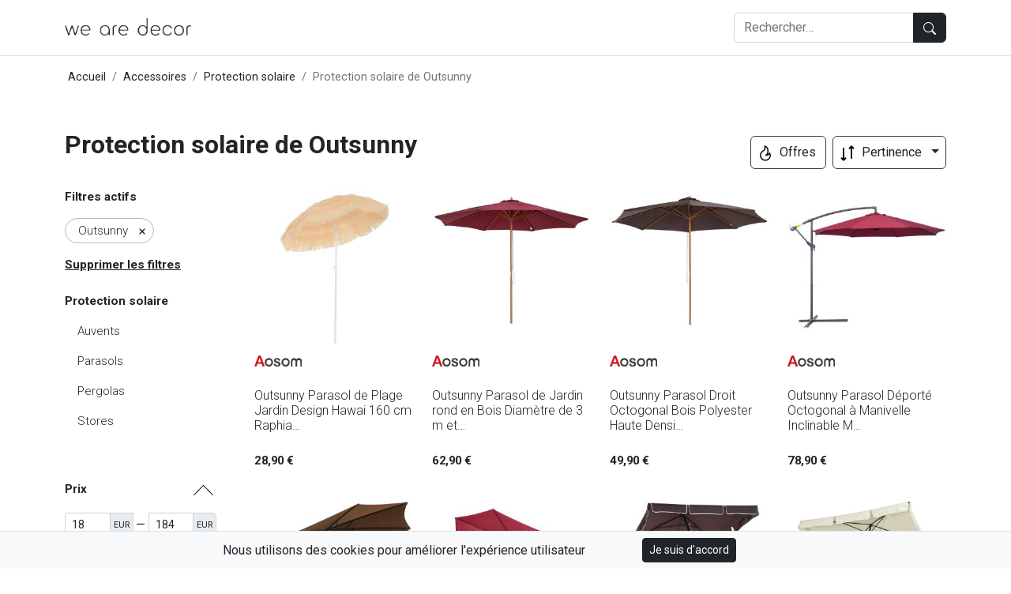

--- FILE ---
content_type: text/html; charset=UTF-8
request_url: https://wearedecor.fr/c/protection-solaire/outsunny/
body_size: 26586
content:
<!DOCTYPE html>
<html lang="fr">

<head>
    <meta charset="UTF-8">
<meta name="viewport" content="width=device-width, initial-scale=1.0">

    <link rel="preconnect" href="https://www.googletagmanager.com/">
    <script>(function(w,d,s,l,i){w[l]=w[l]||[];w[l].push({'gtm.start':
                new Date().getTime(),event:'gtm.js'});var f=d.getElementsByTagName(s)[0],
            j=d.createElement(s),dl=l!='dataLayer'?'&l='+l:'';j.async=true;j.src=
            'https://www.googletagmanager.com/gtm.js?id='+i+dl;f.parentNode.insertBefore(j,f);
        })(window,document,'script','dataLayer','GTM-WSVGTTM');</script>
<title>▷ Protection solaire de Outsunny. Catalogue mis à jour 2026 | We Are Decor</title>
<meta name="description" content="Achetez Protection solaire de Outsunny au meilleur prix du marché. Comparez parmi plus de 500 fabricants différents. Cliquez ici."/>
<meta name="robots" content="follow, index, max-snippet:-1, max-video-preview:-1, max-image-preview:large"/>

<meta property="og:locale" content="fr"/>
<meta property="og:site_name" content="We Are Decor"/>
<meta property="og:title" content="▷ Protection solaire de Outsunny. Catalogue mis à jour 2026 | We Are Decor"/>
<meta property="og:description" content="Achetez Protection solaire de Outsunny au meilleur prix du marché. Comparez parmi plus de 500 fabricants différents. Cliquez ici."/>
<meta property="og:url" content="https://wearedecor.fr/c/protection-solaire/outsunny/"/>
<meta property="og:type" content="article">
<meta property="og:image" content="https://wearedecor.fr/images/aosom/jN747b17d736f1cca-300x300.jpg"/>
<meta property="og:image:secure_url" content="https://wearedecor.fr/images/aosom/jN747b17d736f1cca-300x300.jpg"/>
<meta property="og:image:width" content="500"/>
<meta property="og:image:height" content="500"/>
<meta property="og:image:type" content="image/jpeg"/>

<meta name="twitter:card" content="summary_large_image"/>
<meta property="twitter:image" content="https://wearedecor.fr/images/aosom/jN747b17d736f1cca-300x300.jpg"/>
<meta name="twitter:title" content="▷ Protection solaire de Outsunny. Catalogue mis à jour 2026 | We Are Decor"/>
<meta name="twitter:description" content="Achetez Protection solaire de Outsunny au meilleur prix du marché. Comparez parmi plus de 500 fabricants différents. Cliquez ici."/>
<meta name="twitter:label1" content="Produits"/>
<meta name="twitter:data1" content="48"/>

<meta name="msapplication-TileImage" content="https://wearedecor.fr/assets/img/favicon.png"/>
<script type="application/ld+json">{"@context":"https:\/\/schema.org","@graph":[{"@type":"Organization","name":"We Are Decor","url":"https:\/\/wearedecor.fr\/#organization","logo":{"@type":"ImageObject","url":"https:\/\/wearedecor.fr\/assets\/img\/logo.png","caption":"We Are Decor","inLanguage":"fr","width":"450","height":"59","@id":"https:\/\/wearedecor.fr\/#logo"},"@id":"https:\/\/wearedecor.fr\/#organization"},{"@type":"WebSite","url":"https:\/\/wearedecor.fr\/","name":"We Are Decor","inLanguage":"fr","publisher":{"@type":"Organization","name":"We Are Decor","url":"https:\/\/wearedecor.fr\/#organization","logo":{"@type":"ImageObject","url":"https:\/\/wearedecor.fr\/assets\/img\/logo.png","caption":"We Are Decor","inLanguage":"fr","width":"450","height":"59","@id":"https:\/\/wearedecor.fr\/#logo"},"@id":"https:\/\/wearedecor.fr\/#organization"},"@id":"https:\/\/wearedecor.fr\/#website"},{"@type":"CollectionPage","url":"https:\/\/wearedecor.fr\/c\/protection-solaire\/outsunny\/","name":"\u25b7 Protection solaire de Outsunny. Catalogue mis \u00e0 jour 2026 | We Are Decor","isPartOf":"https:\/\/wearedecor.fr\/#website","inLanguage":"fr","@id":"http:\/\/schema.org\/#webpage"},{"@type":"BreadcrumbList","@id":"https:\/\/wearedecor.fr\/c\/protection-solaire\/outsunny\/#breadcrumbs","itemListElement":[{"@type":"ListItem","position":"1","item":{"@type":"WebPage","name":"Accueil","url":"https:\/\/wearedecor.fr\/","@id":"https:\/\/wearedecor.fr\/"}},{"@type":"ListItem","position":2,"item":{"@type":"WebPage","name":"Accessoires","url":"https:\/\/wearedecor.fr\/c\/accessoires\/","@id":"https:\/\/wearedecor.fr\/c\/accessoires\/"}},{"@type":"ListItem","position":3,"item":{"@type":"WebPage","name":"Protection solaire","url":"https:\/\/wearedecor.fr\/c\/protection-solaire\/","@id":"https:\/\/wearedecor.fr\/c\/protection-solaire\/"}},{"@type":"ListItem","position":4,"item":{"@type":"WebPage","name":"Protection solaire de Outsunny","url":"https:\/\/wearedecor.fr\/c\/protection-solaire\/outsunny\/","@id":"https:\/\/wearedecor.fr\/c\/protection-solaire\/outsunny\/"}}]},{"@type":"ItemList","@id":"https:\/\/wearedecor.fr\/c\/protection-solaire\/outsunny\/#products","itemListElement":[{"@type":"ListItem","position":1,"item":{"@type":"Product","name":"Outsunny Parasol de Plage Jardin Design Hawai 160 cm Raphia\u2026","url":"https:\/\/wearedecor.fr\/c\/protection-solaire\/outsunny\/#product1","image":["https:\/\/wearedecor.fr\/images\/aosom\/jN747b17d736f1cca-300x300.jpg"],"category":{"@type":"PhysicalActivityCategory","name":"Protection solaire de Outsunny","url":"https:\/\/wearedecor.fr\/c\/protection-solaire\/outsunny\/"},"brand":{"@type":"Brand","name":"Outsunny","@id":"Outsunny"},"sku":"173967","offers":{"@type":"Offer","url":"https:\/\/wearedecor.fr\/c\/protection-solaire\/outsunny\/#product1","priceCurrency":"EUR","priceValidUntil":"2026-01-25","itemCondition":"https:\/\/schema.org\/UsedCondition","availability":"https:\/\/schema.org\/InStock","price":"28.90"},"@id":"https:\/\/wearedecor.fr\/c\/protection-solaire\/outsunny\/#product1","description":"Ce parasol vous donnera une atmosph\u00e8re hawa\u00efenne \u00e0 votre domicile. Avec son design moderne et original, il est id\u00e9al pour la plage, le jardin, la terrasse, le balcon, la table de camping. Couleur : multicolor\u00e9. Offre une protection optimale contre le soleil. 8 entretoises en acier assurent la stabilit\u00e9 (diam\u00e8tre: 2,8mm). Parasol avec un diam\u00e8tre de 160 cm. Toit en 100% polyester avec du raphia imitation (cordes en plastique PP). Mat en acier revetu de poudre (blanc). Angle d&#039;inclinaison du parasol r\u00e9glable. Hauteur r\u00e9glable. Rangement peu encombrant (apr\u00e8s la fermeture). Support de parasol non inclus.","color":"Beige"}},{"@type":"ListItem","position":2,"item":{"@type":"Product","name":"Outsunny Parasol de Jardin rond en Bois Diam\u00e8tre de 3 m et\u2026","url":"https:\/\/wearedecor.fr\/c\/protection-solaire\/outsunny\/#product2","image":["https:\/\/wearedecor.fr\/images\/aosom\/kH498a181d76020f8-300x300.jpg"],"category":{"@type":"PhysicalActivityCategory","name":"Protection solaire de Outsunny","url":"https:\/\/wearedecor.fr\/c\/protection-solaire\/outsunny\/"},"brand":{"@type":"Brand","name":"Outsunny","@id":"Outsunny"},"sku":"173969","offers":{"@type":"Offer","url":"https:\/\/wearedecor.fr\/c\/protection-solaire\/outsunny\/#product2","priceCurrency":"EUR","priceValidUntil":"2026-01-25","itemCondition":"https:\/\/schema.org\/UsedCondition","availability":"https:\/\/schema.org\/InStock","price":"62.90"},"@id":"https:\/\/wearedecor.fr\/c\/protection-solaire\/outsunny\/#product2","description":"Ce superbe parasol rond grande taille diam\u00e8tre 3 m vous offrira une protection optimale contre le soleil. Avec l&#039;arriv\u00e9e des beaux jours, ce parasol vous deviendra vite indispensable pour profiter de votre jardin, terrasse ou balcon.","color":"Rouge"}},{"@type":"ListItem","position":3,"item":{"@type":"Product","name":"Outsunny Parasol Droit Octogonal Bois Polyester Haute Densi\u2026","url":"https:\/\/wearedecor.fr\/c\/protection-solaire\/outsunny\/#product3","image":["https:\/\/wearedecor.fr\/images\/aosom\/uok98a18755252c43-300x300.jpg"],"category":{"@type":"PhysicalActivityCategory","name":"Protection solaire de Outsunny","url":"https:\/\/wearedecor.fr\/c\/protection-solaire\/outsunny\/"},"brand":{"@type":"Brand","name":"Outsunny","@id":"Outsunny"},"sku":"173970","offers":{"@type":"Offer","url":"https:\/\/wearedecor.fr\/c\/protection-solaire\/outsunny\/#product3","priceCurrency":"EUR","priceValidUntil":"2026-01-25","itemCondition":"https:\/\/schema.org\/UsedCondition","availability":"https:\/\/schema.org\/InStock","price":"49.90"},"@id":"https:\/\/wearedecor.fr\/c\/protection-solaire\/outsunny\/#product3","description":"Ce superbe parasol rond grande taille diam\u00e8tre 3 m vous offrira une protection optimale contre le soleil. Avec l&#039;arriv\u00e9e des beaux jours, ce parasol vous deviendra vite indispensable pour profiter de votre jardin, terrasse ou balcon.Caract\u00e9ristiques:Parasol rond et droit grande taille diam\u00e8tre 3 m coloris rougeToile en polyester haute densit\u00e9 180 g\/m\u00b2 et mat en bois massif de bambou : exotisme et solidit\u00e9 au rendez-vousGrand mod\u00e8le de parasol de 3 m de diam\u00e8tre (hauteur 2,5 m)4 baleines et contrefiches m\u00e9dianes pour plus de stabilit\u00e9Mat 2 parties avec raccord dor\u00e9 pour plus de raffinementParasol \u00e0 manivelle avec syst\u00e8me d&#039;ouverture et fermeture \u00e0 corde avec verrouillage de s\u00e9curit\u00e9 3 niveauxVendu sans le support pied"}},{"@type":"ListItem","position":4,"item":{"@type":"Product","name":"Outsunny Parasol D\u00e9port\u00e9 Octogonal \u00e0 Manivelle Inclinable M\u2026","url":"https:\/\/wearedecor.fr\/c\/protection-solaire\/outsunny\/#product4","image":["https:\/\/wearedecor.fr\/images\/aosom\/PMp98a182ed7ac5ad-300x300.jpg"],"category":{"@type":"PhysicalActivityCategory","name":"Protection solaire de Outsunny","url":"https:\/\/wearedecor.fr\/c\/protection-solaire\/outsunny\/"},"brand":{"@type":"Brand","name":"Outsunny","@id":"Outsunny"},"sku":"173976","offers":{"@type":"Offer","url":"https:\/\/wearedecor.fr\/c\/protection-solaire\/outsunny\/#product4","priceCurrency":"EUR","priceValidUntil":"2026-01-25","itemCondition":"https:\/\/schema.org\/UsedCondition","availability":"https:\/\/schema.org\/InStock","price":"78.90"},"@id":"https:\/\/wearedecor.fr\/c\/protection-solaire\/outsunny\/#product4","description":"Ce parasol est efficace et pratique, facile \u00e0  mettre en place et \u00e0 man\u0153uvrer. Vous pouvez l\u2019installer dans votre jardin ou terrasse,  et profitez de bon moment. Le tissu du parasol est impermeable, et son pied est  en forme de croix assure sa stabilit\u00e9.Caract\u00e9ristique -Design moderne et original -Parasol avec un diam\u00e8tre de 3m -8 entretoises assurant la stabilit\u00e9 - Angle d&#039;inclinaison du parasol r\u00e9glable-Ch\u00e2ssis en acier rev\u00eatu de poudre (noir) -Manivelle robuste pour faciliter la manutention -Support appropri\u00e9 avec profil d&#039;angle en croix pour le chargement de  dalles -Rangement peu encombrant (apr\u00e8s la fermeture) -Montage et d\u00e9montage facileSp\u00e9cificaion:-Couleur: rouge-Materiaux: B\u00e2che de 180g\/m\u00b2  polyester\uff0ctube  en acier-Dimension: \u03a63*H2.6 m-R\u00e9f:  01-0584Caract\u00e9ristique de l\u2019objetNom: Parasol Genre: Meuble de  jardinCouleur: rougeMateriaux: B\u00e2che de 180g\/m\u00b2  polyester\uff0ctube  en acierDimension: \u03a63*H2.6 mR\u00e9f:  01-0584","color":"Noir"}},{"@type":"ListItem","position":5,"item":{"@type":"Product","name":"Outsunny Parasol en m\u00e9tal rond polyester 180g\/m\u00b2 manivelle\u2026","url":"https:\/\/wearedecor.fr\/c\/protection-solaire\/outsunny\/#product5","image":["https:\/\/wearedecor.fr\/images\/aosom\/PHA98a182ed7ac47e-300x300.jpg"],"category":{"@type":"PhysicalActivityCategory","name":"Protection solaire de Outsunny","url":"https:\/\/wearedecor.fr\/c\/protection-solaire\/outsunny\/"},"brand":{"@type":"Brand","name":"Outsunny","@id":"Outsunny"},"sku":"173977","offers":{"@type":"Offer","url":"https:\/\/wearedecor.fr\/c\/protection-solaire\/outsunny\/#product5","priceCurrency":"EUR","priceValidUntil":"2026-01-25","itemCondition":"https:\/\/schema.org\/UsedCondition","availability":"https:\/\/schema.org\/InStock","price":"28.90"},"@id":"https:\/\/wearedecor.fr\/c\/protection-solaire\/outsunny\/#product5","description":"Ce mod\u00e8le de parasol en alu est grand et robuste pour une protection optimale contre le soleil. Avec la mont\u00e9e des temp\u00e9ratures, ce parasol vous permettra de profiter de votre jardin, terrasse, balcon tout en restant au frais \u00e0 l&#039;ombre.Caract\u00e9ristiques:Toile : en polyester 180g\/m2, excellente qualit\u00e9Parasol avec un diam\u00e8tre de 300 cm hauteur de 245cmR\u00e9sistant aux rayons ultraviolets et aux intemp\u00e9ries8 baleines en m\u00e9tal, stable et robusteMat en m\u00e9talUtilisez la corde pour ouvrir et fermer le parasolVendu sans le support pied"}},{"@type":"ListItem","position":6,"item":{"@type":"Product","name":"Outsunny Parasol en m\u00e9tal rond polyester 180g\/m\u00b2 manivelle\u2026","url":"https:\/\/wearedecor.fr\/c\/protection-solaire\/outsunny\/#product6","image":["https:\/\/wearedecor.fr\/images\/aosom\/6fr98a182ed7ac525-300x300.jpg"],"category":{"@type":"PhysicalActivityCategory","name":"Protection solaire de Outsunny","url":"https:\/\/wearedecor.fr\/c\/protection-solaire\/outsunny\/"},"brand":{"@type":"Brand","name":"Outsunny","@id":"Outsunny"},"sku":"173978","offers":{"@type":"Offer","url":"https:\/\/wearedecor.fr\/c\/protection-solaire\/outsunny\/#product6","priceCurrency":"EUR","priceValidUntil":"2026-01-25","itemCondition":"https:\/\/schema.org\/UsedCondition","availability":"https:\/\/schema.org\/InStock","price":"55.90"},"@id":"https:\/\/wearedecor.fr\/c\/protection-solaire\/outsunny\/#product6","description":"Ce mod\u00e8le de parasol en alu est grand et robuste pour une protection optimale contre le soleil. Avec la mont\u00e9e des temp\u00e9ratures, ce parasol vous permettra de profiter de votre jardin, terrasse, balcon tout en restant au frais \u00e0 l&#039;ombre.Caract\u00e9ristiques:oile en polyester 180g\/m\u00b2, excellente qualit\u00e9Parasol avec un diam\u00e8tre de 300 cm hauteur de 245cmR\u00e9sistant aux rayons ultraviolets et aux intemp\u00e9ries8 baleines en m\u00e9tal, stable et robusteMat en m\u00e9talUtilisez la corde pour ouvrir et fermer le parasolVendu sans le support pied","color":"Rouge"}},{"@type":"ListItem","position":7,"item":{"@type":"Product","name":"Outsunny Parasol rectangulaire inclinable alu acier polyest\u2026","url":"https:\/\/wearedecor.fr\/c\/protection-solaire\/outsunny\/#product7","image":["https:\/\/wearedecor.fr\/images\/aosom\/3u239f17d73caae40-300x300.jpg"],"category":{"@type":"PhysicalActivityCategory","name":"Protection solaire de Outsunny","url":"https:\/\/wearedecor.fr\/c\/protection-solaire\/outsunny\/"},"brand":{"@type":"Brand","name":"Outsunny","@id":"Outsunny"},"sku":"173981","offers":{"@type":"Offer","url":"https:\/\/wearedecor.fr\/c\/protection-solaire\/outsunny\/#product7","priceCurrency":"EUR","priceValidUntil":"2026-01-25","itemCondition":"https:\/\/schema.org\/UsedCondition","availability":"https:\/\/schema.org\/InStock","price":"32.90"},"@id":"https:\/\/wearedecor.fr\/c\/protection-solaire\/outsunny\/#product7","description":"Ce magnifique parasol rectangulaire inclinable de 2 m de diam\u00e8tre vous offrira une protection optimale contre le soleil. Avec l&#039;arriv\u00e9e des beaux jours, ce parasol vous deviendra vite indispensable pour profiter de votre jardin, terrasse ou balcon.Caract\u00e9ristiques:Parasol rectangulaire inclinable coloris chocolat avec liseret blancToile en polyester haute densit\u00e9 160 g\/m\u00b2 avec extr\u00e9mit\u00e9 tombante pour plus de protection et \u00e9l\u00e9ganceGrand mod\u00e8le de parasol 198 cm de long contre 130 cm de large4 baleines et contrefiches m\u00e9dianes en fer pour plus de stabilit\u00e9Mat 2 parties en fer avec bouton de fixationSyst\u00e8me d&#039;ouverture et fermeture \u00e0 cordeVendu sans le support pied"}},{"@type":"ListItem","position":8,"item":{"@type":"Product","name":"Outsunny Parasol rectangulaire inclinable alu acier polyest\u2026","url":"https:\/\/wearedecor.fr\/c\/protection-solaire\/outsunny\/#product8","image":["https:\/\/wearedecor.fr\/images\/aosom\/djW3cc17d73caa8fb-300x300.jpg"],"category":{"@type":"PhysicalActivityCategory","name":"Protection solaire de Outsunny","url":"https:\/\/wearedecor.fr\/c\/protection-solaire\/outsunny\/"},"brand":{"@type":"Brand","name":"Outsunny","@id":"Outsunny"},"sku":"173982","offers":{"@type":"Offer","url":"https:\/\/wearedecor.fr\/c\/protection-solaire\/outsunny\/#product8","priceCurrency":"EUR","priceValidUntil":"2026-01-25","itemCondition":"https:\/\/schema.org\/UsedCondition","availability":"https:\/\/schema.org\/InStock","price":"20.90"},"@id":"https:\/\/wearedecor.fr\/c\/protection-solaire\/outsunny\/#product8","description":"-Couleur: Beige -Mat\u00e9riaux: Alu, fer, tissu de polyester -Dimensions totales: 2L x 1.25l x 2.35H(m) -Diam\u00e8tre de la tige: 28mm\/32mm -Dimensions de l\u2019entretoise: 10L x 10l(mm) -R\u00e9f: 84D-016CW -Convient pour le jardin, la plage, la piscine, la villa, etc. -Peut \u00eatre ouvert manuellement et inclin\u00e9 en appuyant sur le bouton -Soutenu par 4 entretoises en fer avec la bonne finition, tr\u00e8s solide, stable et durable -Tissu en polyester de 160g\/m\u00b2 avec la bordure, imperm\u00e9able et r\u00e9sistant -Tige robuste pouvant \u00eatre s\u00e9par\u00e9e en deux parties pour faciliter le transport -Fix\u00e9 par le verrou de s\u00e9curit\u00e9 -Livr\u00e9 avec une gaine de protection qui peut \u00e9viter le frottement entre l\u2019entretoise et le tige -Attention: La base de parasol dans l\u2019image n\u2019est pas incluse dans l\u2019emballage","color":"Beige"}},{"@type":"ListItem","position":9,"item":{"@type":"Product","name":"Outsunny Parasol abri solaire contemporain protection UPF 5\u2026","url":"https:\/\/wearedecor.fr\/c\/protection-solaire\/outsunny\/#product9","image":["https:\/\/wearedecor.fr\/images\/aosom\/MF926917d78deb8bf-300x300.jpg"],"category":{"@type":"PhysicalActivityCategory","name":"Protection solaire de Outsunny","url":"https:\/\/wearedecor.fr\/c\/protection-solaire\/outsunny\/"},"brand":{"@type":"Brand","name":"Outsunny","@id":"Outsunny"},"sku":"173983","offers":{"@type":"Offer","url":"https:\/\/wearedecor.fr\/c\/protection-solaire\/outsunny\/#product9","priceCurrency":"EUR","priceValidUntil":"2026-01-25","itemCondition":"https:\/\/schema.org\/UsedCondition","availability":"https:\/\/schema.org\/InStock","price":"32.90"},"@id":"https:\/\/wearedecor.fr\/c\/protection-solaire\/outsunny\/#product9","description":"Ce magnifique parasol abri solaire contemporain de 2,10 m de diam\u00e8tre (sans compter les rallonges) vous offrira une protection optimale UPF50+ contre le soleil. Avec l&#039;arriv\u00e9e des beaux jours, ce parasol vous deviendra vite indispensable pour profiter au maximum de la plage ou de votre picnic !Caract\u00e9ristiques:Parasol abri solaire contemporain 2,10 m de diam\u00e8tre (sans compter les rallonges lat\u00e9rales)Id\u00e9al pour utilisation en famille \u00e0 la plage, \u00e0 l&#039;occasion d&#039;un picnic, etc...8 baleines et contrefiches m\u00e9dianes blanches pour plus de stabilit\u00e9Mat blanc en 2 partiesSyst\u00e8me d&#039;ouverture et fermeture ultra simple et pratique en actionnant le bouton rougeEquip\u00e9 de 2 toiles lat\u00e9rales pour une protection accrue contre le soleilSyst\u00e8me d&#039;attache via oeillets, cordons et 2 boucles d&#039;extr\u00e9mit\u00e9s pour planter des sardines ou autre piquetSac de transport et 2 sardines de fixation fournis","color":"Blanc"}},{"@type":"ListItem","position":10,"item":{"@type":"Product","name":"Outsunny Store Banne Manuel Inclinaison R\u00e9glable Polyester\u2026","url":"https:\/\/wearedecor.fr\/c\/protection-solaire\/outsunny\/#product10","image":["https:\/\/wearedecor.fr\/images\/aosom\/YBR91417d78cc6590-300x300.jpg"],"category":{"@type":"PhysicalActivityCategory","name":"Protection solaire de Outsunny","url":"https:\/\/wearedecor.fr\/c\/protection-solaire\/outsunny\/"},"brand":{"@type":"Brand","name":"Outsunny","@id":"Outsunny"},"sku":"173986","offers":{"@type":"Offer","url":"https:\/\/wearedecor.fr\/c\/protection-solaire\/outsunny\/#product10","priceCurrency":"EUR","priceValidUntil":"2026-01-25","itemCondition":"https:\/\/schema.org\/UsedCondition","availability":"https:\/\/schema.org\/InStock","price":"75.90"},"@id":"https:\/\/wearedecor.fr\/c\/protection-solaire\/outsunny\/#product10","description":"Caract\u00e9ristiques:-Convient \u00e0 la fen\u00eatre, \u00e0 la porte ou \u00e0 la vitrine, etc...-Equip\u00e9 d\u2019un cordon de tirage pour ouvrir l\u2019auvent manuellement-Inclinaison entre le bras de support et le mur r\u00e9glable de 0\u00b0 \u00e0 90\u00b0 -Tissu de polyester(280g\/m\u00b2 ) avec l\u2019enduit de PU, hydrofuge et anti-uv-Le support d\u2019alu de haute r\u00e9sistance assure la stabilit\u00e9 et la solidit\u00e9-2 pi\u00e8ces de fixation pour ajouter plus de stabilit\u00e9-Les accessoires de montage inclusSp\u00e9cifications:-Couleur: Beige-Mat\u00e9riaux: Support d\u2019alu, tissu de polyester-Dimensions totales: 183L x 70l(cm)-Longueur du tissu: 132cm-Inclinaison r\u00e9glable: 0\u00b0-90\u00b0-Longueur du cordon de triage: 2.2m-Dim\u00e8tre du rouleau: 42mm-Longueur du bras de support: 70cm-R\u00e9f: 01-0151","color":"Beige"}},{"@type":"ListItem","position":11,"item":{"@type":"Product","name":"Outsunny Tonnelle Barnum Tente de r\u00e9ception Pliante 3 x 3 x\u2026","url":"https:\/\/wearedecor.fr\/c\/protection-solaire\/outsunny\/#product11","image":["https:\/\/wearedecor.fr\/images\/aosom\/X7N98a187225514af-300x300.jpg"],"category":{"@type":"PhysicalActivityCategory","name":"Protection solaire de Outsunny","url":"https:\/\/wearedecor.fr\/c\/protection-solaire\/outsunny\/"},"brand":{"@type":"Brand","name":"Outsunny","@id":"Outsunny"},"sku":"173988","offers":{"@type":"Offer","url":"https:\/\/wearedecor.fr\/c\/protection-solaire\/outsunny\/#product11","priceCurrency":"EUR","priceValidUntil":"2026-01-25","itemCondition":"https:\/\/schema.org\/UsedCondition","availability":"https:\/\/schema.org\/InStock","price":"129.90"},"@id":"https:\/\/wearedecor.fr\/c\/protection-solaire\/outsunny\/#product11","description":"Gr\u00e2ce \u00e0 sa grande taille et \u00e0 sa conception vous permettant un montage rapide, cette tonnelle est id\u00e9ale pour organiser une soir\u00e9e, une f\u00eate, un mariage etc... De quoi vous faire profiter au maximum des beaux jours !Caract\u00e9ristiques:Tonnelle barnum id\u00e9al pour l&#039;organisation d&#039;une f\u00eate type mariage, bapt\u00eame, anniversaire ou autreStructure pliable pour une installation, un d\u00e9montage et rangement rapide, facile et pratiqueTonnelle barnum modulable \u00e0 votre guise en fonction du temps : ferm\u00e9, semi-ouverte, ouverte, etc...Toiles avant arri\u00e8re \u00e9quip\u00e9es de zip pour faciliter l&#039;entr\u00e9e et sortie des convives\u00b7 Armature en tubes d&#039;acier laqu\u00e9s en blancToile en polyester Oxford 210D avec syst\u00e8me d&#039;attache velcro2 fen\u00eatres lat\u00e9rales afin de laisser entrer la lumi\u00e8re m\u00eame par condition de tonnelle int\u00e9gralement ferm\u00e9eSac de transport inclus","color":"Blanc"}},{"@type":"ListItem","position":12,"item":{"@type":"Product","name":"Outsunny Parasol Droit Rectangulaire Bois Polyester Haute D\u2026","url":"https:\/\/wearedecor.fr\/c\/protection-solaire\/outsunny\/#product12","image":["https:\/\/wearedecor.fr\/images\/aosom\/u5y98a181d7601d07-300x300.jpg"],"category":{"@type":"PhysicalActivityCategory","name":"Protection solaire de Outsunny","url":"https:\/\/wearedecor.fr\/c\/protection-solaire\/outsunny\/"},"brand":{"@type":"Brand","name":"Outsunny","@id":"Outsunny"},"sku":"173989","offers":{"@type":"Offer","url":"https:\/\/wearedecor.fr\/c\/protection-solaire\/outsunny\/#product12","priceCurrency":"EUR","priceValidUntil":"2026-01-25","itemCondition":"https:\/\/schema.org\/UsedCondition","availability":"https:\/\/schema.org\/InStock","price":"41.90"},"@id":"https:\/\/wearedecor.fr\/c\/protection-solaire\/outsunny\/#product12","description":"Caract\u00e9ristiques:-Adapt\u00e9 au jardin, au balcon, \u00e0 la terrasse, \u00e0 la plage, etc...-Soutenu par 6 entretoises, robuste et stable-Tissu de polyester hydrofuge de 180g\/m\u00b2, r\u00e9sistant et haut de qualit\u00e9-Tige solide pouvant \u00eatre s\u00e9par\u00e9e en deux parties pour faciliter le transport-Fix\u00e9 par le verrou de s\u00e9curit\u00e9 r\u00e9glable \u00e0 3 positions-Le parasol se ferme manuellement-Livr\u00e9 avec un dessus en forme de gourdeAttention: Le pied dans l\u2019image n\u2019est pas inclus dans l\u2019emballageSp\u00e9cifications:-Couleur: Cr\u00e8me-Mat\u00e9riaux: Bois de bambou, tissu de polyester-Dimensions totales: 2L x 3l x 2.45H(cm)-Diam\u00e8tre de la tige: 38mm-Diam\u00e8tre du cordon de tirage: 5mm-Longueur du cordon de tirage: 2.6m-R\u00e9f: 01-0215","color":"Beige"}},{"@type":"ListItem","position":13,"item":{"@type":"Product","name":"Outsunny Parasol Droit Rectangulaire Bois Polyester Haute D\u2026","url":"https:\/\/wearedecor.fr\/c\/protection-solaire\/outsunny\/#product13","image":["https:\/\/wearedecor.fr\/images\/aosom\/yLL98a181d7601d3a-300x300.jpg"],"category":{"@type":"PhysicalActivityCategory","name":"Protection solaire de Outsunny","url":"https:\/\/wearedecor.fr\/c\/protection-solaire\/outsunny\/"},"brand":{"@type":"Brand","name":"Outsunny","@id":"Outsunny"},"sku":"173990","offers":{"@type":"Offer","url":"https:\/\/wearedecor.fr\/c\/protection-solaire\/outsunny\/#product13","priceCurrency":"EUR","priceValidUntil":"2026-01-25","itemCondition":"https:\/\/schema.org\/UsedCondition","availability":"https:\/\/schema.org\/InStock","price":"46.90"},"@id":"https:\/\/wearedecor.fr\/c\/protection-solaire\/outsunny\/#product13","description":"Caract\u00e9ristiques:-Adapt\u00e9 au jardin, au balcon, \u00e0 la terrasse, \u00e0 la plage, etc...-Tissu de polyester hydrofuge de 180g\/m\u00b2, r\u00e9sistant et haut de qualit\u00e9-Soutenu par 6 entretoises, robuste et stable-Le parasol se ferme manuellement-Tige solide pouvant \u00eatre s\u00e9par\u00e9e en deux parties, facilie \u00e0 transporter-Fix\u00e9 par le verrou de s\u00e9curit\u00e9 r\u00e9glable \u00e0 3 positions-Livr\u00e9 avec un dessus en forme de gourdeAttention: Le pied dans l\u2019image n\u2019est pas inclus dans l\u2019emballageSp\u00e9cifications:-Couleur: Caf\u00e9-Mat\u00e9riaux: Bois de bambou, tissu de polyester-Dimensions totales: 2L x 3l x 2.45H(cm)-Diam\u00e8tre de la tige: 38mm-Diam\u00e8tre du cordon de tirage: 5mm-Longueur du cordon de tirage: 2.6m-R\u00e9f: 01-0580"}},{"@type":"ListItem","position":14,"item":{"@type":"Product","name":"Outsunny Parasol d\u00e9port\u00e9 octogonal inclinable rabattable di\u2026","url":"https:\/\/wearedecor.fr\/c\/protection-solaire\/outsunny\/#product14","image":["https:\/\/wearedecor.fr\/images\/aosom\/Ud198a182ed7ac317-300x300.jpg"],"category":{"@type":"PhysicalActivityCategory","name":"Protection solaire de Outsunny","url":"https:\/\/wearedecor.fr\/c\/protection-solaire\/outsunny\/"},"brand":{"@type":"Brand","name":"Outsunny","@id":"Outsunny"},"sku":"173991","offers":{"@type":"Offer","url":"https:\/\/wearedecor.fr\/c\/protection-solaire\/outsunny\/#product14","priceCurrency":"EUR","priceValidUntil":"2026-01-25","itemCondition":"https:\/\/schema.org\/UsedCondition","availability":"https:\/\/schema.org\/InStock","price":"77.90"},"@id":"https:\/\/wearedecor.fr\/c\/protection-solaire\/outsunny\/#product14","description":"Ce superbe parasol octogonal d\u00e9port\u00e9 est grand et robuste pour une protection optimale contre le soleil. Avec l&#039;arriv\u00e9e des beaux jours et de la chaleur, ce parasol vous sera d&#039;une grande utilit\u00e9 et sublimera votre jardin ou terrasse !Caract\u00e9ristiques:Parasol design alliant modernit\u00e9 et \u00e9l\u00e9ganceParasol d&#039;inclinaison r\u00e9glable pour une parfaite adaptation \u00e0 la hauteur du soleilChassis en acier robuste recouvert de poudre epoxy anticorrosion noireToile en polyester haute densit\u00e9 180 g\/m\u00b28 baleines pour une stabilit\u00e9 optimale et un grand confort d&#039;utilisation\u00b7 Syst\u00e8me de pliage et d\u00e9pliage \u00e0 manivelleSupport pied en croixRangement peu encombrant et montage\/d\u00e9montage facile et rapide"}},{"@type":"ListItem","position":15,"item":{"@type":"Product","name":"Outsunny Store banne manuel r\u00e9tractable alu. polyester impe\u2026","url":"https:\/\/wearedecor.fr\/c\/protection-solaire\/outsunny\/#product15","image":["https:\/\/wearedecor.fr\/images\/aosom\/pWa98a17f246b5393-300x300.jpg"],"category":{"@type":"PhysicalActivityCategory","name":"Protection solaire de Outsunny","url":"https:\/\/wearedecor.fr\/c\/protection-solaire\/outsunny\/"},"brand":{"@type":"Brand","name":"Outsunny","@id":"Outsunny"},"sku":"173996","offers":{"@type":"Offer","url":"https:\/\/wearedecor.fr\/c\/protection-solaire\/outsunny\/#product15","priceCurrency":"EUR","priceValidUntil":"2026-01-25","itemCondition":"https:\/\/schema.org\/UsedCondition","availability":"https:\/\/schema.org\/InStock","price":"196.90"},"@id":"https:\/\/wearedecor.fr\/c\/protection-solaire\/outsunny\/#product15","description":"Ce superbe store banne manuel avec inclinaison r\u00e9glable sera parfait pour installation au-dessus d&#039;une terrasse, fen\u00eatre ou devant un commerce. Con\u00e7u et fabriqu\u00e9 en aluminium et polyester imperm\u00e9abilis\u00e9, ce store ext\u00e9rieur terrasse vous sera vite indispendable !Caract\u00e9ristiques:Store balcon manuel r\u00e9tractable avec ouverture fermeture via manivelle situ\u00e9e \u00e0 droite (store de dos)Auvent ext\u00e9rieur r\u00e9tractable id\u00e9al pour installation au dessus d&#039;une terrasse ou en devanture de magasinStructure en aluminium l\u00e9ger et robusteToile en polyester haute densit\u00e9 280 g\/m\u00b2 imperm\u00e9abilis\u00e9e avec lambrequin vagues douces2 bras r\u00e9tractables accompagnent le mouvement de la toile pour une rigidit\u00e9 optimale de l&#039;ensembleAccessoires de montage et fixation murale inclus pour une installation robuste et un usage p\u00e9renne en toute s\u00e9curit\u00e9Utilisation tr\u00e8s pratique, montage simple \u00e0 l&#039;aide du manuel illustr\u00e9 fourniNote : Livr\u00e9 en kitRecommandation d&#039;usage : nous vous conseillons de fermer votre store banne par temps de pluie pour \u00e9viter de l&#039;endommager","color":"Beige"}},{"@type":"ListItem","position":16,"item":{"@type":"Product","name":"Outsunny Voile d&#039;Ombrage Carr\u00e9 3 x 3 m Poly\u00e9thyl\u00e8ne Haute D\u2026","url":"https:\/\/wearedecor.fr\/c\/protection-solaire\/outsunny\/#product16","image":["https:\/\/wearedecor.fr\/images\/aosom\/R2s86117d79035b08-300x300.jpg"],"category":{"@type":"PhysicalActivityCategory","name":"Protection solaire de Outsunny","url":"https:\/\/wearedecor.fr\/c\/protection-solaire\/outsunny\/"},"brand":{"@type":"Brand","name":"Outsunny","@id":"Outsunny"},"sku":"174000","offers":{"@type":"Offer","url":"https:\/\/wearedecor.fr\/c\/protection-solaire\/outsunny\/#product16","priceCurrency":"EUR","priceValidUntil":"2026-01-25","itemCondition":"https:\/\/schema.org\/UsedCondition","availability":"https:\/\/schema.org\/InStock","price":"33.90"},"@id":"https:\/\/wearedecor.fr\/c\/protection-solaire\/outsunny\/#product16","description":"-Voile d\u2019ombrage rectangulaire 9m\u00b2-Id\u00e9al pour le jardin, le balcon, la terrasse, la piscine, le patio, etc\u2026-Protection contre les rayons ultraviolet-1 anneau en acier inox \u00e0 chaque angle qui renforce la solidit\u00e9-R\u00e9sistante et robustes-Montage et fixation faciles gr\u00e2ce aux cordes fourniesSp\u00e9cifications:-Couleur: Cr\u00e8me-Mat\u00e9riaux: Toile de PE de haute densit\u00e9-Dimensions totales: 3 x 3(m)-Diam\u00e8tre de l\u2019anneau: 5mm-R\u00e9f: 01-0633"}},{"@type":"ListItem","position":17,"item":{"@type":"Product","name":"Outsunny Voile d&#039;ombrage Triangulaire Grande Taille 4 x 4 x\u2026","url":"https:\/\/wearedecor.fr\/c\/protection-solaire\/outsunny\/#product17","image":["https:\/\/wearedecor.fr\/images\/aosom\/n8U85617d73cab00e-300x300.jpg"],"category":{"@type":"PhysicalActivityCategory","name":"Protection solaire de Outsunny","url":"https:\/\/wearedecor.fr\/c\/protection-solaire\/outsunny\/"},"brand":{"@type":"Brand","name":"Outsunny","@id":"Outsunny"},"sku":"174001","offers":{"@type":"Offer","url":"https:\/\/wearedecor.fr\/c\/protection-solaire\/outsunny\/#product17","priceCurrency":"EUR","priceValidUntil":"2026-01-25","itemCondition":"https:\/\/schema.org\/UsedCondition","availability":"https:\/\/schema.org\/InStock","price":"30.90"},"@id":"https:\/\/wearedecor.fr\/c\/protection-solaire\/outsunny\/#product17","description":"Ce superbe voile d&#039;ombrage triangulaire grande taille 4 x 4 x 4 m coloris sable est un accesssoire de d\u00e9coration ext\u00e9rieure \u00e9l\u00e9gant et tr\u00e8s utile pour se prot\u00e9ger des rayons du soleil. Vous pourrez ainsi apporter une touche de couleur et de gaiet\u00e9 suppl\u00e9mentaire \u00e0 votre jardin. De quoi se constituer un v\u00e9ritable petit coin ombrag\u00e9 tr\u00e8s appr\u00e9ci\u00e9 de tous par temps ensoleill\u00e9 et chaud.Caract\u00e9ristiques:Voile d&#039;ombrage triangulaire grande taille 4 x 4 x 4 mToile imperm\u00e9able ext\u00e9rieure id\u00e9ale pour installation dans votre jardin ou sur votre terrasse ou balconVoile d&#039;ombrage pour patio en HDPE haute densit\u00e9 185 g\/m\u00b2 bloquant jusqu&#039;\u00e0 90 % des UV et favorisant la sensation de fraicheur et bien-\u00eatre, de plus, tr\u00e8s durable et robusteVoile micro perfor\u00e9 pour une circulation optimale de l&#039;air et \u00e9viter la formation de poches d&#039;eauToile solaire r\u00e9sistante aux intemp\u00e9ries et tr\u00e8s facile d&#039;entretien- \u0153illets m\u00e9tal \u00e0 chaque extr\u00e9mit\u00e9 pour une fixation fiable (cordelettes de fixation incluses)Installation facile","color":"Dor\u00e9"}},{"@type":"ListItem","position":18,"item":{"@type":"Product","name":"Outsunny Voile d&#039;ombrage triangulaire grande taille 3 x 3 x\u2026","url":"https:\/\/wearedecor.fr\/c\/protection-solaire\/outsunny\/#product18","image":["https:\/\/wearedecor.fr\/images\/aosom\/Jm845617d73caa9dd-300x300.jpg"],"category":{"@type":"PhysicalActivityCategory","name":"Protection solaire de Outsunny","url":"https:\/\/wearedecor.fr\/c\/protection-solaire\/outsunny\/"},"brand":{"@type":"Brand","name":"Outsunny","@id":"Outsunny"},"sku":"174002","offers":{"@type":"Offer","url":"https:\/\/wearedecor.fr\/c\/protection-solaire\/outsunny\/#product18","priceCurrency":"EUR","priceValidUntil":"2026-01-25","itemCondition":"https:\/\/schema.org\/UsedCondition","availability":"https:\/\/schema.org\/InStock","price":"22.90"},"@id":"https:\/\/wearedecor.fr\/c\/protection-solaire\/outsunny\/#product18","description":"Ce superbe voile d&#039;ombrage triangulaire grande taille 3 x 3 x 3 m coloris cr\u00e8me est un accesssoire de d\u00e9coration ext\u00e9rieure \u00e9l\u00e9gant et tr\u00e8s utile pour se prot\u00e9ger des rayons du soleil. Vous pourrez ainsi apporter une touche de couleur et de gaiet\u00e9 suppl\u00e9mentaire \u00e0 votre jardin. De quoi se constituer un v\u00e9ritable petit coin ombrag\u00e9 tr\u00e8s appr\u00e9ci\u00e9 de tous par temps ensoleill\u00e9 et chaud.Caract\u00e9ristiques:Voile d&#039;ombrage triangulaire grande taille 3 x 3 x 3 mId\u00e9al pour installation dans votre jardin ou sur votre terrasse ou balconHDPE haute densit\u00e9 185 g\/m\u00b2 bloquant jusqu&#039;\u00e0 90 % des UV et favorisant la sensation de fraicheur et bien\u00eatre, de plus, tr\u00e8s durable et robusteVoile micro perfor\u00e9 pour une circulation optimale de l&#039;air et \u00e9viter la formation de poches d&#039;eauR\u00e9sistant aux intemp\u00e9ries et tr\u00e8s facile d&#039;entretien\u0153illets m\u00e9tal \u00e0 chaque extr\u00e9mit\u00e9 pour une fixation fiable (cordelettes de fixation incluses)Installation facile"}},{"@type":"ListItem","position":19,"item":{"@type":"Product","name":"Outsunny Voile d&#039;ombrage Triangulaire Grande Taille 6 x 6 x\u2026","url":"https:\/\/wearedecor.fr\/c\/protection-solaire\/outsunny\/#product19","image":["https:\/\/wearedecor.fr\/images\/aosom\/TGg98a17f20154df2-300x300.jpg"],"category":{"@type":"PhysicalActivityCategory","name":"Protection solaire de Outsunny","url":"https:\/\/wearedecor.fr\/c\/protection-solaire\/outsunny\/"},"brand":{"@type":"Brand","name":"Outsunny","@id":"Outsunny"},"sku":"174003","offers":{"@type":"Offer","url":"https:\/\/wearedecor.fr\/c\/protection-solaire\/outsunny\/#product19","priceCurrency":"EUR","priceValidUntil":"2026-01-25","itemCondition":"https:\/\/schema.org\/UsedCondition","availability":"https:\/\/schema.org\/InStock","price":"45.90"},"@id":"https:\/\/wearedecor.fr\/c\/protection-solaire\/outsunny\/#product19","description":"Ce superbe voile d&#039;ombrage triangulaire grande taille 6 x 6 x 6 m coloris sable est un accesssoire de d\u00e9coration ext\u00e9rieure \u00e9l\u00e9gant et tr\u00e8s utile pour se prot\u00e9ger des rayons du soleil. Vous pourrez ainsi apporter une touche de couleur et de gaiet\u00e9 suppl\u00e9mentaire \u00e0 votre jardin. De quoi se constituer un v\u00e9ritable petit coin ombrag\u00e9 tr\u00e8s appr\u00e9ci\u00e9 de tous par temps ensoleill\u00e9 et chaud.Caract\u00e9ristiques:Voile d&#039;ombrage triangulaire grande taille 6 x 6 x 6 mVoile imperm\u00e9able pour terrasse id\u00e9ale pour installation dans votre jardin ou sur votre terrasse ou balconVoile d&#039;ombrage pour patio en polyester imperm\u00e9abilis\u00e9 haute densit\u00e9 160 g\/m\u00b2 bloquant jusqu&#039;\u00e0 90 % des UV et favorisant la sensation de fraicheur et bien-\u00eatre, de plus, tr\u00e8s durable et robusteToile solaire r\u00e9sistante aux intemp\u00e9ries et tr\u00e8s facile d&#039;entretien\u0153illets m\u00e9tal \u00e0 chaque extr\u00e9mit\u00e9 pour une fixation fiable (cordelettes de fixation incluses)\u00e8- Installation facile","color":"Dor\u00e9"}},{"@type":"ListItem","position":20,"item":{"@type":"Product","name":"Outsunny Tonnelle barnum tente de r\u00e9ception hexagonale 10 m\u2026","url":"https:\/\/wearedecor.fr\/c\/protection-solaire\/outsunny\/#product20","image":["https:\/\/wearedecor.fr\/images\/aosom\/KO898a1821acfc0b9-300x300.jpg"],"category":{"@type":"PhysicalActivityCategory","name":"Protection solaire de Outsunny","url":"https:\/\/wearedecor.fr\/c\/protection-solaire\/outsunny\/"},"brand":{"@type":"Brand","name":"Outsunny","@id":"Outsunny"},"sku":"174004","offers":{"@type":"Offer","url":"https:\/\/wearedecor.fr\/c\/protection-solaire\/outsunny\/#product20","priceCurrency":"EUR","priceValidUntil":"2026-01-25","itemCondition":"https:\/\/schema.org\/UsedCondition","availability":"https:\/\/schema.org\/InStock","price":"95.90"},"@id":"https:\/\/wearedecor.fr\/c\/protection-solaire\/outsunny\/#product20","description":"Cette magnifique tonnelle tente de r\u00e9ception hexagonale style cosy sera id\u00e9ale pour organiser une soir\u00e9e, une f\u00eate, un mariage, bapt\u00eame, etc... De quoi vous faire profiter au maximum des beaux jours !Caract\u00e9ristiques:Tonnelle barnum hexagonal style cosy id\u00e9al pour l&#039;organisation d&#039;une f\u00eate type mariage, bapt\u00eame, anniversaire ou autre4 parois lat\u00e9rales dont 2 avant arri\u00e8re avec zip et cordons d&#039;attache pour faciliter l&#039;entr\u00e9e et sortie de vos convivesL&#039;int\u00e9gralit\u00e9 des parois est \u00e9quip\u00e9e de moustiquaires : confort suppl\u00e9mentaire contre les insectes nuisiblesArmature en tubes d&#039;acier laqu\u00e9s en blancToile en polyester 140 g\/m\u00b2 imperm\u00e9abilis\u00e9e avec microperforations au niveau du toit pour \u00e9viter la formation de poches d&#039;eauTonnelle barnum avec grand choix de type d&#039;installation : ferm\u00e9 int\u00e9gralement, semiouvert, ouvert de 2 c\u00f4t\u00e9s, etc...Syst\u00e8me de cordage et d&#039;ancrage au sol fournisRecommandation : il est fortement conseill\u00e9 de ranger la tonnelle par mauvais temps (vent fort, pluie forte, neige) pour prolonger la dur\u00e9e de vie du produit"}},{"@type":"ListItem","position":21,"item":{"@type":"Product","name":"Outsunny Voile d&#039;Ombrage Rectangulaire 3 x 4 m Poly\u00e9thyl\u00e8ne\u2026","url":"https:\/\/wearedecor.fr\/c\/protection-solaire\/outsunny\/#product21","image":["https:\/\/wearedecor.fr\/images\/aosom\/kgx0b317d79035bed-300x300.jpg"],"category":{"@type":"PhysicalActivityCategory","name":"Protection solaire de Outsunny","url":"https:\/\/wearedecor.fr\/c\/protection-solaire\/outsunny\/"},"brand":{"@type":"Brand","name":"Outsunny","@id":"Outsunny"},"sku":"174006","offers":{"@type":"Offer","url":"https:\/\/wearedecor.fr\/c\/protection-solaire\/outsunny\/#product21","priceCurrency":"EUR","priceValidUntil":"2026-01-25","itemCondition":"https:\/\/schema.org\/UsedCondition","availability":"https:\/\/schema.org\/InStock","price":"35.90"},"@id":"https:\/\/wearedecor.fr\/c\/protection-solaire\/outsunny\/#product21","description":"-Voile d\u2019ombrage rectangulaire 12m\u00b2-Id\u00e9al pour le jardin, le balcon, la terrasse, la piscine, le patio, etc\u2026-Protection contre les rayons ultraviolet-1 anneau en acier inox \u00e0 chaque angle qui renforce la solidit\u00e9-R\u00e9sistante et robustes-Montage et fixation faciles gr\u00e2ce aux cordes fourniesSp\u00e9cifications:-Couleur: Beige-Blanc-Mat\u00e9riaux: Toile de PE de haute densit\u00e9-Dimensions totales: 3 x 4(m)-Diam\u00e8tre de l\u2019anneau: 5mm-R\u00e9f: 01-0631"}},{"@type":"ListItem","position":22,"item":{"@type":"Product","name":"Outsunny Voile d&#039;ombrage rectangulaire 3 x 4 m poly\u00e9thyl\u00e8ne\u2026","url":"https:\/\/wearedecor.fr\/c\/protection-solaire\/outsunny\/#product22","image":["https:\/\/wearedecor.fr\/images\/aosom\/TnJ98a17f20151a2e-300x300.jpg"],"category":{"@type":"PhysicalActivityCategory","name":"Protection solaire de Outsunny","url":"https:\/\/wearedecor.fr\/c\/protection-solaire\/outsunny\/"},"brand":{"@type":"Brand","name":"Outsunny","@id":"Outsunny"},"sku":"174007","offers":{"@type":"Offer","url":"https:\/\/wearedecor.fr\/c\/protection-solaire\/outsunny\/#product22","priceCurrency":"EUR","priceValidUntil":"2026-01-25","itemCondition":"https:\/\/schema.org\/UsedCondition","availability":"https:\/\/schema.org\/InStock","price":"38.90"},"@id":"https:\/\/wearedecor.fr\/c\/protection-solaire\/outsunny\/#product22","description":"Ce superbe voile d&#039;ombrage rectangulaire 3 x 4 m rouge est un accesssoire de d\u00e9coration ext\u00e9rieure \u00e9l\u00e9gant et tr\u00e8s utile pour se prot\u00e9ger des rayons du soleil. Vous pourrez ainsi apporter une touche de couleur et de gaiet\u00e9 suppl\u00e9mentaire \u00e0 votre jardin. De quoi se constituer un v\u00e9ritable petit coin ombrag\u00e9 tr\u00e8s appr\u00e9ci\u00e9 de tous par temps ensoleill\u00e9 et chaud.Caract\u00e9ristiques:Voile d&#039;ombrage rectangulaire 3 x 4 m soit 12 m\u00b2 de surface potentiellement ombrag\u00e9eId\u00e9al pour installation dans votre jardin ou sur votre terrasse ou balconHDPE haute densit\u00e9 185 g\/m\u00b2 bloquant jusqu&#039;\u00e0 90 % des UV et favorisant la sensation de fraicheur et bien\u00eatre, de plus, tr\u00e8s durable et robusteVoile micro perfor\u00e9 pour une circulation optimale de l&#039;air et \u00e9viter la formation de poches d&#039;eauR\u00e9sistant aux intemp\u00e9ries et tr\u00e8s facile d&#039;entretien\u0153illets m\u00e9tal \u00e0 chaque extr\u00e9mit\u00e9 pour une fixation fiable (cordelettes de fixation incluses)Installation facile","color":"Rouge"}},{"@type":"ListItem","position":23,"item":{"@type":"Product","name":"Outsunny Voile d&#039;Ombrage Rectangulaire 3 x 4 m Poly\u00e9thyl\u00e8ne\u2026","url":"https:\/\/wearedecor.fr\/c\/protection-solaire\/outsunny\/#product23","image":["https:\/\/wearedecor.fr\/images\/aosom\/dKB98a189480ada63-300x300.jpg"],"category":{"@type":"PhysicalActivityCategory","name":"Protection solaire de Outsunny","url":"https:\/\/wearedecor.fr\/c\/protection-solaire\/outsunny\/"},"brand":{"@type":"Brand","name":"Outsunny","@id":"Outsunny"},"sku":"174008","offers":{"@type":"Offer","url":"https:\/\/wearedecor.fr\/c\/protection-solaire\/outsunny\/#product23","priceCurrency":"EUR","priceValidUntil":"2026-01-25","itemCondition":"https:\/\/schema.org\/UsedCondition","availability":"https:\/\/schema.org\/InStock","price":"31.90"},"@id":"https:\/\/wearedecor.fr\/c\/protection-solaire\/outsunny\/#product23","description":"Ce superbe voile d&#039;ombrage rectangulaire 3 x 4 m coloris sable est un accesssoire de d\u00e9coration ext\u00e9rieure \u00e9l\u00e9gant et tr\u00e8s utile pour se prot\u00e9ger des rayons du soleil. Vous pourrez ainsi apporter une touche de couleur et de gaiet\u00e9 suppl\u00e9mentaire \u00e0 votre jardin. De quoi se constituer un v\u00e9ritable petit coin ombrag\u00e9 tr\u00e8s appr\u00e9ci\u00e9 de tous par temps ensoleill\u00e9 et chaud.Caract\u00e9ristiques:Voile d&#039;ombrage rectangulaire 3 x 4 m soit 12 m\u00b2 de surface potentiellement ombrag\u00e9eToile imperm\u00e9able ext\u00e9rieure id\u00e9ale pour installation dans votre jardin ou sur votre terrasse ou balconVoile d&#039;ombrage pour patio en HDPE haute densit\u00e9 185 g\/m\u00b2 bloquant jusqu&#039;\u00e0 90 % des UV et favorisant la sensation de fraicheur et bien-\u00eatre, de plus, tr\u00e8s durable et robusteVoile micro perfor\u00e9 pour une circulation optimale de l&#039;air et \u00e9viter la formation de poches d&#039;eau\u0153illets m\u00e9tal \u00e0 chaque extr\u00e9mit\u00e9 pour une fixation fiable (cordelettes de fixation incluses)Installation facile","color":"Dor\u00e9"}},{"@type":"ListItem","position":24,"item":{"@type":"Product","name":"Outsunny Store Double Pente Manuel R\u00e9tractable Inclinaison\u2026","url":"https:\/\/wearedecor.fr\/c\/protection-solaire\/outsunny\/#product24","image":["https:\/\/wearedecor.fr\/images\/aosom\/efq98a182ed88643b-300x300.jpg"],"category":{"@type":"PhysicalActivityCategory","name":"Protection solaire de Outsunny","url":"https:\/\/wearedecor.fr\/c\/protection-solaire\/outsunny\/"},"brand":{"@type":"Brand","name":"Outsunny","@id":"Outsunny"},"sku":"174010","offers":{"@type":"Offer","url":"https:\/\/wearedecor.fr\/c\/protection-solaire\/outsunny\/#product24","priceCurrency":"EUR","priceValidUntil":"2026-01-25","itemCondition":"https:\/\/schema.org\/UsedCondition","availability":"https:\/\/schema.org\/InStock","price":"204.90"},"@id":"https:\/\/wearedecor.fr\/c\/protection-solaire\/outsunny\/#product24","description":"Caract\u00e9ristiques:-S\u2019adapte \u00e0 votre jardin, \u00e0 la terrasse, au balcon, au patio, etc\u2026-Vous ouvrez ce store double manuellement avec manivelle-L\u2019inclinaison est ajustable de 5\u00b0 \u00e0 45\u00b0-La toile en polyester est enduit de PU, imperm\u00e9able et haut de qualit\u00e9-Le support en fer, tr\u00e8s solide et stable contre le vent-L\u2019usage vari\u00e9s, convient pour prendre du caf\u00e9, faire le pique-nique ou la reunion familaleSp\u00e9cifications:-Couleur: Rouge vineux avec champagne-Mat\u00e9riaux: Tube de fer, toile de polyester-Dimensions totales: 2.95L x 2.95l x 2.6H(m)-Longueur de la manivelle: 1.48m-Inclinaison r\u00e9glable: 5\u00b0 \u00e0 45\u00b0-Dimensions de la base: 90L x 60l x 40H(cm)-Longueur de l\u2019avanc\u00e9e: 20cm-Diam\u00e8tre du rouleau: 60mm-Diam\u00e8tre du tube de support: 54mm-R\u00e9f: 840-145WR","color":"Blanc"}},{"@type":"ListItem","position":25,"item":{"@type":"Product","name":"Outsunny Housse de protection imperm\u00e9able pour parasol droi\u2026","url":"https:\/\/wearedecor.fr\/c\/protection-solaire\/outsunny\/#product25","image":["https:\/\/wearedecor.fr\/images\/aosom\/4qf98a17f20154d75-300x300.jpg"],"category":{"@type":"PhysicalActivityCategory","name":"Protection solaire de Outsunny","url":"https:\/\/wearedecor.fr\/c\/protection-solaire\/outsunny\/"},"brand":{"@type":"Brand","name":"Outsunny","@id":"Outsunny"},"sku":"174012","offers":{"@type":"Offer","url":"https:\/\/wearedecor.fr\/c\/protection-solaire\/outsunny\/#product25","priceCurrency":"EUR","priceValidUntil":"2026-01-25","itemCondition":"https:\/\/schema.org\/UsedCondition","availability":"https:\/\/schema.org\/InStock","price":"20.90"},"@id":"https:\/\/wearedecor.fr\/c\/protection-solaire\/outsunny\/#product25","description":"Cette superbe housse de protection imperm\u00e9able pour parasol droit avec zip et cordon de serrage sera une protection efficace contre les intemp\u00e9ries. Avec l&#039;arriv\u00e9e des beaux jours mais aussi des orages, cette housse vous deviendra vite indispensable afin de prot\u00e9ger efficacement votre parasol et d&#039;optimiser sa dur\u00e9e de vie !Caract\u00e9ristiques:Housse de protection imperm\u00e9able pour parasol droitPermet une protection optimale contre les intemp\u00e9ries afin d&#039;optimiser la dur\u00e9e de vie de votre parasolFermeture int\u00e9grale possible via zip et cordon de serrageCompatible avec les parasols droits de diam\u00e8tre compris entre 270 et 300 cmFabriqu\u00e9 en polyester oxford 420D imperm\u00e9ableVendu sans le parasol","color":"Gris"}},{"@type":"ListItem","position":26,"item":{"@type":"Product","name":"Outsunny Voile d&#039;Ombrage Triangulaire Grande Taille 3 x 3 x\u2026","url":"https:\/\/wearedecor.fr\/c\/protection-solaire\/outsunny\/#product26","image":["https:\/\/wearedecor.fr\/images\/aosom\/6At98a17fba94f141-300x300.jpg"],"category":{"@type":"PhysicalActivityCategory","name":"Protection solaire de Outsunny","url":"https:\/\/wearedecor.fr\/c\/protection-solaire\/outsunny\/"},"brand":{"@type":"Brand","name":"Outsunny","@id":"Outsunny"},"sku":"174013","offers":{"@type":"Offer","url":"https:\/\/wearedecor.fr\/c\/protection-solaire\/outsunny\/#product26","priceCurrency":"EUR","priceValidUntil":"2026-01-25","itemCondition":"https:\/\/schema.org\/UsedCondition","availability":"https:\/\/schema.org\/InStock","price":"21.90"},"@id":"https:\/\/wearedecor.fr\/c\/protection-solaire\/outsunny\/#product26","description":"Caract\u00e9ristiques:-Voile d\u2019ombrage triangulaire 3 x 3 x 3m-Id\u00e9al pour le jardin, le balcon, la terrasse, la piscine, le patio, etc\u2026-Protection contre les rayons ultraviolet-1 anneau en acier inox \u00e0 chaque angle qui renforce la solidit\u00e9-R\u00e9sistante et robustes-Montage et fixation faciles gr\u00e2ce aux cordes fourniesSp\u00e9cifications:-Couleur: Sable-Mat\u00e9riaux: Toile de polyester-Dimensions totales: 3 x 3 x 3(m)-Diam\u00e8tre de l\u2019anneau: 5mm-R\u00e9f: 01-0634","color":"Dor\u00e9"}},{"@type":"ListItem","position":27,"item":{"@type":"Product","name":"Outsunny Voile d&#039;Ombrage Triangulaire Grande Taille 4 x 4 x\u2026","url":"https:\/\/wearedecor.fr\/c\/protection-solaire\/outsunny\/#product27","image":["https:\/\/wearedecor.fr\/images\/aosom\/7bO20717d73cab0b4-300x300.jpg"],"category":{"@type":"PhysicalActivityCategory","name":"Protection solaire de Outsunny","url":"https:\/\/wearedecor.fr\/c\/protection-solaire\/outsunny\/"},"brand":{"@type":"Brand","name":"Outsunny","@id":"Outsunny"},"sku":"174014","offers":{"@type":"Offer","url":"https:\/\/wearedecor.fr\/c\/protection-solaire\/outsunny\/#product27","priceCurrency":"EUR","priceValidUntil":"2026-01-25","itemCondition":"https:\/\/schema.org\/UsedCondition","availability":"https:\/\/schema.org\/InStock","price":"30.90"},"@id":"https:\/\/wearedecor.fr\/c\/protection-solaire\/outsunny\/#product27","description":"Caract\u00e9ristiques:-Voile d\u2019ombrage triangulaire 4 x 4 x 4m-Id\u00e9al pour le jardin, le balcon, la terrasse, la piscine, le patio, etc\u2026-Protection contre les rayons ultraviolet-1 anneau en acier inox \u00e0 chaque angle qui renforce la solidit\u00e9-R\u00e9sistante et robustes-Montage et fixation faciles gr\u00e2ce aux cordes fourniesSp\u00e9cifications:-Couleur: Cr\u00e8me -Mat\u00e9riaux: Toile de PE de haute densit\u00e9-Dimensions totales: 4 x 4 x 4(m) -Diam\u00e8tre de l\u2019anneau: 5mm-R\u00e9f: 01-0620"}},{"@type":"ListItem","position":28,"item":{"@type":"Product","name":"Outsunny Voile d&#039;Ombrage Carr\u00e9 Poly\u00e9thyl\u00e8ne Haute Densit\u00e9 R\u2026","url":"https:\/\/wearedecor.fr\/c\/protection-solaire\/outsunny\/#product28","image":["https:\/\/wearedecor.fr\/images\/aosom\/Iwfc8e17d73caaa5f-300x300.jpg"],"category":{"@type":"PhysicalActivityCategory","name":"Protection solaire de Outsunny","url":"https:\/\/wearedecor.fr\/c\/protection-solaire\/outsunny\/"},"brand":{"@type":"Brand","name":"Outsunny","@id":"Outsunny"},"sku":"174015","offers":{"@type":"Offer","url":"https:\/\/wearedecor.fr\/c\/protection-solaire\/outsunny\/#product28","priceCurrency":"EUR","priceValidUntil":"2026-01-25","itemCondition":"https:\/\/schema.org\/UsedCondition","availability":"https:\/\/schema.org\/InStock","price":"29.90"},"@id":"https:\/\/wearedecor.fr\/c\/protection-solaire\/outsunny\/#product28","description":"Caract\u00e9ristiques:-Voile d\u2019ombrage rectangulaire 9m\u00b2-Id\u00e9al pour le jardin, le balcon, la terrasse, la piscine, le patio, etc\u2026-Protection contre les rayons ultraviolet-1 anneau en acier inox \u00e0 chaque angle qui renforce la solidit\u00e9-R\u00e9sistante et robustes-Montage et fixation faciles gr\u00e2ce aux cordes fourniesSp\u00e9cifications:-Couleur: Rouge-Mat\u00e9riaux: Toile de PE de haute densit\u00e9-Dimensions totales: 3 x 3(m)-Diam\u00e8tre de l\u2019anneau: 6mm-R\u00e9f: 01-0661"}},{"@type":"ListItem","position":29,"item":{"@type":"Product","name":"Outsunny Voile d&#039;Ombrage Triangulaire Grande Taille 6 x 6 x\u2026","url":"https:\/\/wearedecor.fr\/c\/protection-solaire\/outsunny\/#product29","image":["https:\/\/wearedecor.fr\/images\/aosom\/1stb3417d73caa7fb-300x300.jpg"],"category":{"@type":"PhysicalActivityCategory","name":"Protection solaire de Outsunny","url":"https:\/\/wearedecor.fr\/c\/protection-solaire\/outsunny\/"},"brand":{"@type":"Brand","name":"Outsunny","@id":"Outsunny"},"sku":"174016","offers":{"@type":"Offer","url":"https:\/\/wearedecor.fr\/c\/protection-solaire\/outsunny\/#product29","priceCurrency":"EUR","priceValidUntil":"2026-01-25","itemCondition":"https:\/\/schema.org\/UsedCondition","availability":"https:\/\/schema.org\/InStock","price":"37.90"},"@id":"https:\/\/wearedecor.fr\/c\/protection-solaire\/outsunny\/#product29","description":"Caract\u00e9ristiques:-Voile d\u2019ombrage triangulaire 6 x 6 x 6m -Id\u00e9al pour le jardin, le balcon, la terrasse, la piscine, le patio, etc\u2026-Protection contre les rayons ultraviolet-1 anneau en acier inox \u00e0 chaque angle qui renforce la solidit\u00e9-R\u00e9sistante et robustes-Montage et fixation faciles gr\u00e2ce aux cordes fourniesSp\u00e9cifications:-Couleur: Rouge-Mat\u00e9riaux: Toile de PE de haute densit\u00e9-Dimensions totales: 6 x 6 x 6(m)-Diam\u00e8tre de l\u2019anneau: 5mm-R\u00e9f: 01-0658"}},{"@type":"ListItem","position":30,"item":{"@type":"Product","name":"Outsunny Voile d&#039;Ombrage Triangulaire Grande Taille 3 x 3 x\u2026","url":"https:\/\/wearedecor.fr\/c\/protection-solaire\/outsunny\/#product30","image":["https:\/\/wearedecor.fr\/images\/aosom\/fAj80417d75b91169-300x300.jpg"],"category":{"@type":"PhysicalActivityCategory","name":"Protection solaire de Outsunny","url":"https:\/\/wearedecor.fr\/c\/protection-solaire\/outsunny\/"},"brand":{"@type":"Brand","name":"Outsunny","@id":"Outsunny"},"sku":"174017","offers":{"@type":"Offer","url":"https:\/\/wearedecor.fr\/c\/protection-solaire\/outsunny\/#product30","priceCurrency":"EUR","priceValidUntil":"2026-01-25","itemCondition":"https:\/\/schema.org\/UsedCondition","availability":"https:\/\/schema.org\/InStock","price":"25.90"},"@id":"https:\/\/wearedecor.fr\/c\/protection-solaire\/outsunny\/#product30","description":"Caract\u00e9ristiques:-Voile d\u2019ombrage triangulaire 3 x 3 x 3m-Id\u00e9al pour le jardin, le balcon, la terrasse, la piscine, le patio, etc\u2026-Protection contre les rayons ultraviolet-1 anneau en acier inox \u00e0 chaque angle qui renforce la solidit\u00e9-R\u00e9sistante et robustes-Montage et fixation faciles gr\u00e2ce aux cordes fourniesSp\u00e9cifications:-Couleur: Rouge-Mat\u00e9riaux: Toile de PE de haute densit\u00e9-Dimensions totales: 3 x 3 x 3(m)-Diam\u00e8tre de l\u2019anneau: 5mm-R\u00e9f: 01-0655"}},{"@type":"ListItem","position":31,"item":{"@type":"Product","name":"Outsunny Voile d&#039;Ombrage Carr\u00e9 3 x 3 m Poly\u00e9thyl\u00e8ne Haute D\u2026","url":"https:\/\/wearedecor.fr\/c\/protection-solaire\/outsunny\/#product31","image":["https:\/\/wearedecor.fr\/images\/aosom\/fUw67117d73cab0e3-300x300.jpg"],"category":{"@type":"PhysicalActivityCategory","name":"Protection solaire de Outsunny","url":"https:\/\/wearedecor.fr\/c\/protection-solaire\/outsunny\/"},"brand":{"@type":"Brand","name":"Outsunny","@id":"Outsunny"},"sku":"174018","offers":{"@type":"Offer","url":"https:\/\/wearedecor.fr\/c\/protection-solaire\/outsunny\/#product31","priceCurrency":"EUR","priceValidUntil":"2026-01-25","itemCondition":"https:\/\/schema.org\/UsedCondition","availability":"https:\/\/schema.org\/InStock","price":"33.90"},"@id":"https:\/\/wearedecor.fr\/c\/protection-solaire\/outsunny\/#product31","description":"Caract\u00e9ristiques:-Voile d\u2019ombrage rectangulaire 9m\u00b2-Id\u00e9al pour le jardin, le balcon, la terrasse, la piscine, le patio, etc\u2026-Protection contre les rayons ultraviolet-1 anneau en acier inox \u00e0 chaque angle qui renforce la solidit\u00e9-R\u00e9sistante et robustes-Montage et fixation faciles gr\u00e2ce aux cordes fourniesSp\u00e9cifications:-Couleur: Sable-Mat\u00e9riaux: Toile de PE de haute densit\u00e9-Dimensions totales: 3 x 3(m)-Diam\u00e8tre de l\u2019anneau: 5mm-R\u00e9f: 01-0632","color":"Dor\u00e9"}},{"@type":"ListItem","position":32,"item":{"@type":"Product","name":"Outsunny Store Double Pente Manuel r\u00e9tractable Inclinaison\u2026","url":"https:\/\/wearedecor.fr\/c\/protection-solaire\/outsunny\/#product32","image":["https:\/\/wearedecor.fr\/images\/aosom\/ecg98a182ed886402-300x300.jpg"],"category":{"@type":"PhysicalActivityCategory","name":"Protection solaire de Outsunny","url":"https:\/\/wearedecor.fr\/c\/protection-solaire\/outsunny\/"},"brand":{"@type":"Brand","name":"Outsunny","@id":"Outsunny"},"sku":"174026","offers":{"@type":"Offer","url":"https:\/\/wearedecor.fr\/c\/protection-solaire\/outsunny\/#product32","priceCurrency":"EUR","priceValidUntil":"2026-01-25","itemCondition":"https:\/\/schema.org\/UsedCondition","availability":"https:\/\/schema.org\/InStock","price":"208.90"},"@id":"https:\/\/wearedecor.fr\/c\/protection-solaire\/outsunny\/#product32","description":"Ce splendide store double pente manuel r\u00e9tractable avec inclinaison r\u00e9glable sera id\u00e9al pour profiter des beaux-jours sans \u00eatre d\u00e9ranger par le soleil. Con\u00e7u et fabriqu\u00e9 en m\u00e9tal et polyester imperm\u00e9abilis\u00e9, ce store banne double pente vous sera vite indispendable !Caract\u00e9ristiques:Store banne double pente manuel r\u00e9tractable avec inclinaison du toit r\u00e9glable via manivelle\u00b7 Id\u00e9al pour installation sur une terrasse ou dans un jardin\u00b7 Inclinaison du toit r\u00e9glable de 5 jusqu&#039;\u00e0 45\u00b0 pour une meilleure adaptation aux rayons du soleil\u00b7 Structure en m\u00e9tal robuste enduit de poudre epoxy anticorrosion blanche\u00b7 Toile en polyester haute densit\u00e9 280g\/m\u00b2 imperm\u00e9abilis\u00e9e\u00b7 Pi\u00e9tement en croix 4 branches avec extr\u00e9mit\u00e9s antid\u00e9rapantes pour une stabilit\u00e9 optimale\u00b7 4 bras lat\u00e9raux accompagnent le mouvement de la toile pour une rigidit\u00e9 optimale de l&#039;ensemble\u00b7 Syst\u00e8me de double goupille de verrouillage du toit en position\u00b7 Utilisation et montage simple","color":"Blanc"}},{"@type":"ListItem","position":33,"item":{"@type":"Product","name":"Outsunny Pergola tonnelle de jardin auvent 2,97 x 2,97 m ad\u2026","url":"https:\/\/wearedecor.fr\/c\/protection-solaire\/outsunny\/#product33","image":["https:\/\/wearedecor.fr\/images\/aosom\/HQTed417d73cab153-300x300.jpg"],"category":{"@type":"PhysicalActivityCategory","name":"Protection solaire de Outsunny","url":"https:\/\/wearedecor.fr\/c\/protection-solaire\/outsunny\/"},"brand":{"@type":"Brand","name":"Outsunny","@id":"Outsunny"},"sku":"174029","offers":{"@type":"Offer","url":"https:\/\/wearedecor.fr\/c\/protection-solaire\/outsunny\/#product33","priceCurrency":"EUR","priceValidUntil":"2026-01-25","itemCondition":"https:\/\/schema.org\/UsedCondition","availability":"https:\/\/schema.org\/InStock","price":"145.90"},"@id":"https:\/\/wearedecor.fr\/c\/protection-solaire\/outsunny\/#product33","description":"Caract\u00e9ristiques: -Id\u00e9al pour se constituer une pergola ou un auvent pour diner, abriter un barbecue, etc\u2026-Possiblit\u00e9 de l&#039;adosser \u00e0 un mur, kit de fixation fourni et compos\u00e9 de 4 boucles et 8 vis \u00e0 expansion-Toile de toit en polyester imperm\u00e9able et anti-UV-4 microperformations de toit pour \u00e9cacuer l&#039;eau et \u00e9viter la formation de poches d&#039;eau-Structure en m\u00e9tal enduit epoxy anticorrosion noir imitation fer forg\u00e9 de style proven\u00e7al-Pergola tr\u00e8s \u00e9l\u00e9gante pour sublimer votre terrasse ou jardin-Installation facile \u00e0 l&#039;aide d&#039;un manuel d&#039;instruction illustr\u00e9Sp\u00e9cifications:-Couleurs: cr\u00e8me et noir-Mat\u00e9riaux principaux: m\u00e9tal et polyester-Dimensions totales: 2.97L x 2.97l(m)-Hauteur min. : 1.98m-Hauteur max. : 2.45m-Accessoires fournis: 8 sardines d&#039;ancrage au sol-Kit de fixation au mur fourni: 4 boucles et 8 vis \u00e0 expansion-R\u00e9f. : 84C-038","color":"Beige"}},{"@type":"ListItem","position":34,"item":{"@type":"Product","name":"Outsunny Parasol inclinable aluminium fibre de verre polyes\u2026","url":"https:\/\/wearedecor.fr\/c\/protection-solaire\/outsunny\/#product34","image":["https:\/\/wearedecor.fr\/images\/aosom\/Zmp98a17f20151a0b-300x300.jpg"],"category":{"@type":"PhysicalActivityCategory","name":"Protection solaire de Outsunny","url":"https:\/\/wearedecor.fr\/c\/protection-solaire\/outsunny\/"},"brand":{"@type":"Brand","name":"Outsunny","@id":"Outsunny"},"sku":"174030","offers":{"@type":"Offer","url":"https:\/\/wearedecor.fr\/c\/protection-solaire\/outsunny\/#product34","priceCurrency":"EUR","priceValidUntil":"2026-01-25","itemCondition":"https:\/\/schema.org\/UsedCondition","availability":"https:\/\/schema.org\/InStock","price":"49.90"},"@id":"https:\/\/wearedecor.fr\/c\/protection-solaire\/outsunny\/#product34","description":"Ce modele de parasol inclinable diam\u00e8tre 2,65 m en aluminium et fibre de verre est grand et robuste afin de vous offrir une protection optimale contre le soleil. Avec la mont\u00e9e des temp\u00e9ratures, ce parasol vous permettra de profiter de votre jardin, terrasse ou balcon tout en restant au frais \u00e0 l&#039;ombre.Caract\u00e9ristiques:Id\u00e9al pour une utilisation dans votre jardin, sur votre terrasse ou balconToile en polyester densit\u00e9 180 g\/m\u00b2Parasol rond inclinable de 2,65 m de diam\u00e8tre et 2,4 m de hauteurInclinaison r\u00e9glable \u00e0 3 niveaux\u00c9quip\u00e9 de 8 baleines en fibre de verre pour plus de l\u00e9g\u00e8ret\u00e9 et solidit\u00e9M\u00e2t 2 parties en aluminiumSyst\u00e8me d&#039;ouverture fermeture facile \u00e0 levierNote : vendu sans le support pied"}},{"@type":"ListItem","position":35,"item":{"@type":"Product","name":"Outsunny Parasol inclinable aluminium fibre de verre polyes\u2026","url":"https:\/\/wearedecor.fr\/c\/protection-solaire\/outsunny\/#product35","image":["https:\/\/wearedecor.fr\/images\/aosom\/FOX98a17f20154e40-300x300.jpg"],"category":{"@type":"PhysicalActivityCategory","name":"Protection solaire de Outsunny","url":"https:\/\/wearedecor.fr\/c\/protection-solaire\/outsunny\/"},"brand":{"@type":"Brand","name":"Outsunny","@id":"Outsunny"},"sku":"174031","offers":{"@type":"Offer","url":"https:\/\/wearedecor.fr\/c\/protection-solaire\/outsunny\/#product35","priceCurrency":"EUR","priceValidUntil":"2026-01-25","itemCondition":"https:\/\/schema.org\/UsedCondition","availability":"https:\/\/schema.org\/InStock","price":"49.90"},"@id":"https:\/\/wearedecor.fr\/c\/protection-solaire\/outsunny\/#product35","description":"Ce modele de parasol inclinable diam\u00e8tre 2,65 m en aluminium et fibre de verre est grand et robuste afin de vous offrir une protection optimale contre le soleil. Avec la mont\u00e9e des temp\u00e9ratures, ce parasol vous permettra de profiter de votre jardin, terrasse ou balcon tout en restant au frais \u00e0 l&#039;ombre.Caract\u00e9ristiques:Id\u00e9al pour une utilisation dans votre jardin, sur votre terrasse ou balconToile en polyester densit\u00e9 180 g\/m\u00b2Parasol rond inclinable de 2,65 m de diam\u00e8tre et 2,4 m de hauteurInclinaison r\u00e9glable \u00e0 3 niveaux\u00c9quip\u00e9 de 8 baleines en fibre de verre pour plus de l\u00e9g\u00e8ret\u00e9 et solidit\u00e9M\u00e2t 2 parties en aluminiumSyst\u00e8me d&#039;ouverture fermeture facile \u00e0 levierNote : vendu sans le support pied","color":"Rouge"}},{"@type":"ListItem","position":36,"item":{"@type":"Product","name":"Outsunny Parasol inclinable rond avec manivelle aluminium f\u2026","url":"https:\/\/wearedecor.fr\/c\/protection-solaire\/outsunny\/#product36","image":["https:\/\/wearedecor.fr\/images\/aosom\/kQg98a1886be87edb-300x300.jpg"],"category":{"@type":"PhysicalActivityCategory","name":"Protection solaire de Outsunny","url":"https:\/\/wearedecor.fr\/c\/protection-solaire\/outsunny\/"},"brand":{"@type":"Brand","name":"Outsunny","@id":"Outsunny"},"sku":"174032","offers":{"@type":"Offer","url":"https:\/\/wearedecor.fr\/c\/protection-solaire\/outsunny\/#product36","priceCurrency":"EUR","priceValidUntil":"2026-01-25","itemCondition":"https:\/\/schema.org\/UsedCondition","availability":"https:\/\/schema.org\/InStock","price":"64.90"},"@id":"https:\/\/wearedecor.fr\/c\/protection-solaire\/outsunny\/#product36","description":"Ce modele de parasol rond inclinable diam\u00e8tre 2,6 m en aluminium et fibre de verre est grand et robuste afin de vous offrir une protection optimale contre le soleil. Avec la mont\u00e9e des temp\u00e9ratures, ce parasol vous permettra de profiter de votre jardin, terrasse ou balcon tout en restant au frais \u00e0 l&#039;ombre.Caract\u00e9ristiques:Id\u00e9al pour une utilisation dans votre jardin, sur votre terrasse ou balconToile en polyester densit\u00e9 180g\/m2Parasol rond inclinable de 2,6 m de diam\u00e8tre et 2,4 m de hauteurParasol de jardin \u00e9quip\u00e9 de 24 baleines en fibre de verre pour plus de l\u00e9g\u00e8ret\u00e9 et solidit\u00e9M\u00e2t 2 parties en aluminiumSyst\u00e8me d&#039;ouverture fermeture tr\u00e8s pratique et facile gr\u00e2ce \u00e0 la manivelleCordon de serrage de la toile de parasol pour un rangement pratiqueNote : parasol de balcon vendu sans le support pied"}},{"@type":"ListItem","position":37,"item":{"@type":"Product","name":"Outsunny Parasol inclinable rond avec manivelle aluminium f\u2026","url":"https:\/\/wearedecor.fr\/c\/protection-solaire\/outsunny\/#product37","image":["https:\/\/wearedecor.fr\/images\/aosom\/MZT98a181d7601ea9-300x300.jpg"],"category":{"@type":"PhysicalActivityCategory","name":"Protection solaire de Outsunny","url":"https:\/\/wearedecor.fr\/c\/protection-solaire\/outsunny\/"},"brand":{"@type":"Brand","name":"Outsunny","@id":"Outsunny"},"sku":"174033","offers":{"@type":"Offer","url":"https:\/\/wearedecor.fr\/c\/protection-solaire\/outsunny\/#product37","priceCurrency":"EUR","priceValidUntil":"2026-01-25","itemCondition":"https:\/\/schema.org\/UsedCondition","availability":"https:\/\/schema.org\/InStock","price":"69.90"},"@id":"https:\/\/wearedecor.fr\/c\/protection-solaire\/outsunny\/#product37","description":"Caract\u00e9ristiques: -Il convient parfaitement au jardin, sur la terrasse, sur la plage, etc-S&#039;ouvre tr\u00e8s facilement gr\u00e2ce \u00e0 une manivelle-Le parasol est inclinable pour vous prot\u00e9ger du soleil-Il se compose de 24 entretoises en fibre de verre, l\u00e9ger, de haute r\u00e9sistance et plus r\u00e9sistant-Sa toile est faite de polyester r\u00e9sistant et de bonne qualit\u00e9-Son assemblage est simple gr\u00e2ce \u00e0 sa notice de montage illustr\u00e9e-Son m\u00e2t en aluminium qualit\u00e9 sup\u00e9rieure peut \u00eatre d\u00e9mont\u00e9 en 2 pour faciliter le transport du parasolAttention: La base de parasol n&#039;est pas incluseSp\u00e9cifications:-Couleurs: bordeaux et brun fonc\u00e9-Mat\u00e9riaux: aluminium, fibre de verre, polyester-Diam\u00e8tre du parasol: 2.6m-Hauteur du parasol: 2.4m-Diam\u00e8tre du m\u00e2t : 38mm-R\u00e9f. : 84D-024WR","color":"Rouge"}},{"@type":"ListItem","position":38,"item":{"@type":"Product","name":"Outsunny Parois Lat\u00e9rales de Rechange Barnum Tonnelle 3 x 3\u2026","url":"https:\/\/wearedecor.fr\/c\/protection-solaire\/outsunny\/#product38","image":["https:\/\/wearedecor.fr\/images\/aosom\/38U98a17fba94edbc-300x300.jpg"],"category":{"@type":"PhysicalActivityCategory","name":"Protection solaire de Outsunny","url":"https:\/\/wearedecor.fr\/c\/protection-solaire\/outsunny\/"},"brand":{"@type":"Brand","name":"Outsunny","@id":"Outsunny"},"sku":"174035","offers":{"@type":"Offer","url":"https:\/\/wearedecor.fr\/c\/protection-solaire\/outsunny\/#product38","priceCurrency":"EUR","priceValidUntil":"2026-01-25","itemCondition":"https:\/\/schema.org\/UsedCondition","availability":"https:\/\/schema.org\/InStock","price":"29.90"},"@id":"https:\/\/wearedecor.fr\/c\/protection-solaire\/outsunny\/#product38","description":"Caract\u00e9ristiques\uff1a-2 parois lat\u00e9rales de tonnelle pour la tonnelle pliante 3 x 3 ou 3 x 6 m-Chaque paroi est \u00e9quip\u00e9e d\u2019une fen\u00eatre-Fabriqu\u00e9 \u00e0 partir de tissu oxford grande r\u00e9sistance pour un usage p\u00e9renne-Facile \u00e0 enlever gr\u00e2ce \u00e0 son syst\u00e8me d\u2019attache velcro-Tr\u00e8s pratique et facile \u00e0 installerNote: armature non incluse, seulement 2 parois sont \u00e0 pr\u00e9voir \u00e0 r\u00e9ceptionSp\u00e9cification\uff1a-Couleur: blanc-Mat\u00e9riau: tissu oxford-Dimensions totales: 3L x 2l(m) -Convient \u00e0 la tonnelle pliante de 3 x 3 ou 3 x 6 m-Dimensions fen\u00eatre: 86L x 187l(cm) -R\u00e9f. : 01-0264","color":"Blanc"}},{"@type":"ListItem","position":39,"item":{"@type":"Product","name":"Outsunny Tonnelle Barnum Pliant Pop-Up Imperm\u00e9abilis\u00e9 Style\u2026","url":"https:\/\/wearedecor.fr\/c\/protection-solaire\/outsunny\/#product39","image":["https:\/\/wearedecor.fr\/images\/aosom\/SFt98a1814c490f78-300x300.jpg"],"category":{"@type":"PhysicalActivityCategory","name":"Protection solaire de Outsunny","url":"https:\/\/wearedecor.fr\/c\/protection-solaire\/outsunny\/"},"brand":{"@type":"Brand","name":"Outsunny","@id":"Outsunny"},"sku":"174036","offers":{"@type":"Offer","url":"https:\/\/wearedecor.fr\/c\/protection-solaire\/outsunny\/#product39","priceCurrency":"EUR","priceValidUntil":"2026-01-25","itemCondition":"https:\/\/schema.org\/UsedCondition","availability":"https:\/\/schema.org\/InStock","price":"124.90"},"@id":"https:\/\/wearedecor.fr\/c\/protection-solaire\/outsunny\/#product39","description":"Caract\u00e9ristiques\uff1a-Id\u00e9al pour organiser une f\u00eate, une r\u00e9ception de mariage, bapt\u00eame, anniversaire, etc -Pliable pour un rangement et une portabilit\u00e9 faciles -Con\u00e7ue avec 4 moustiquaires amovibles et 2 fermetures pour un confort optimal-Son rev\u00eatement imperm\u00e9able et anti-UV pour une utilisation p\u00e9renne -Un sac en tissu oxford 300D x 600D est fourni pour faciliter le transport-Pour une facilit\u00e9 d\u2019installation, 8 piquets au sol et 4 cordons de serrage sont inclus-Montage facile gr\u00e2ce \u00e0 la notice illustr\u00e9e qui accompagne le colisSp\u00e9cification\uff1a-Couleurs: beige et noir-Mat\u00e9riaux: acier, tissu oxford et gaze-Dimensions totales: 3L x 3l x 2.55H(m) -Hauteur avant-toit: 2 m-Dimesions pli\u00e9es: 121L x 20l x 20H(cm) -Accessoires fournis: 8 piquets d\u2019ancrage au sol, 4 cordon de serrage et 1 sac de transport-Longueur cordon: 3 m-R\u00e9f.&amp;nbsp;: 01-0280","color":"Beige"}},{"@type":"ListItem","position":40,"item":{"@type":"Product","name":"Outsunny Demi parasol, parasol de balcon 5 entretoises alum\u2026","url":"https:\/\/wearedecor.fr\/c\/protection-solaire\/outsunny\/#product40","image":["https:\/\/wearedecor.fr\/images\/aosom\/QWx98a182ed7ac4ee-300x300.jpg"],"category":{"@type":"PhysicalActivityCategory","name":"Protection solaire de Outsunny","url":"https:\/\/wearedecor.fr\/c\/protection-solaire\/outsunny\/"},"brand":{"@type":"Brand","name":"Outsunny","@id":"Outsunny"},"sku":"174037","offers":{"@type":"Offer","url":"https:\/\/wearedecor.fr\/c\/protection-solaire\/outsunny\/#product40","priceCurrency":"EUR","priceValidUntil":"2026-01-25","itemCondition":"https:\/\/schema.org\/UsedCondition","availability":"https:\/\/schema.org\/InStock","price":"44.90"},"@id":"https:\/\/wearedecor.fr\/c\/protection-solaire\/outsunny\/#product40","description":"Caract\u00e9ristiques\uff1a-Id\u00e9al pour une utilisation en jardin, terrasse, balcon \u2026 -Sa particularit\u00e9 d\u2019\u00eatre en demi-cercle vous permettra de le placer \u00e0 c\u00f4t\u00e9 d\u2019un mur pour une optimisation de votre espace-S\u2019ouvre tr\u00e8s facilement gr\u00e2ce \u00e0 sa manivelle-Le m\u00e2t en aluminium de qualit\u00e9 peut se d\u00e9mont\u00e9 en deux pour faciliter le rangement et le transport-Compos\u00e9 de 5 entretoises en aluminium pour une meilleure stabilit\u00e9-Con\u00e7u en mat\u00e9riaux r\u00e9sistants pour une utilisation p\u00e9renne-Son assemblage est simple gr\u00e2ce \u00e0 une notice de montage fournieAttention: le pied de parasol n\u2019est pas incluse dans l\u2019emballageSp\u00e9cification\uff1a-Couleur principale: cr\u00e8me-Mat\u00e9riaux principaux: aluminium et tissu de polyester-Dimensions totales: 2,69L x 1,38l x 2,36H(m) -R\u00e9f. : 84D-007CW"}},{"@type":"ListItem","position":41,"item":{"@type":"Product","name":"Outsunny Demi parasol, parasol de balcon 5 entretoises alum\u2026","url":"https:\/\/wearedecor.fr\/c\/protection-solaire\/outsunny\/#product41","image":["https:\/\/wearedecor.fr\/images\/aosom\/Lu598a182ed7ac443-300x300.jpg"],"category":{"@type":"PhysicalActivityCategory","name":"Protection solaire de Outsunny","url":"https:\/\/wearedecor.fr\/c\/protection-solaire\/outsunny\/"},"brand":{"@type":"Brand","name":"Outsunny","@id":"Outsunny"},"sku":"174038","offers":{"@type":"Offer","url":"https:\/\/wearedecor.fr\/c\/protection-solaire\/outsunny\/#product41","priceCurrency":"EUR","priceValidUntil":"2026-01-25","itemCondition":"https:\/\/schema.org\/UsedCondition","availability":"https:\/\/schema.org\/InStock","price":"41.90"},"@id":"https:\/\/wearedecor.fr\/c\/protection-solaire\/outsunny\/#product41","description":"Caract\u00e9ristiques\uff1a-Id\u00e9al pour une utilisation en jardin, terrasse, balcon \u2026 -Sa particularit\u00e9 d\u2019\u00eatre en demi-cercle vous permettra de le placer \u00e0 c\u00f4t\u00e9 d\u2019un mur pour une optimisation de votre espace-S\u2019ouvre tr\u00e8s facilement gr\u00e2ce \u00e0 sa manivelle-Le m\u00e2t en aluminium de qualit\u00e9 peut se d\u00e9mont\u00e9 en deux pour faciliter le rangement et le transport-Compos\u00e9 de 5 entretoises en aluminium pour une meilleure stabilit\u00e9-Con\u00e7u en mat\u00e9riaux r\u00e9sistants pour une utilisation p\u00e9renne-Son assemblage est simple gr\u00e2ce \u00e0 une notice de montage fournieAttention: le pied de parasol n\u2019est pas incluse dans l\u2019emballageSp\u00e9cification\uff1a-Couleur principale: vert-Mat\u00e9riaux principaux: aluminium et tissu de polyester-Dimensions totales: 2,69L x 1,38l x 2,36H(m) -R\u00e9f.&amp;nbsp;: 84D-007GN","color":"Vert"}},{"@type":"ListItem","position":42,"item":{"@type":"Product","name":"Outsunny Tonnelle Barnum Pliant Pop-Up Imperm\u00e9abilis\u00e9 4 Par\u2026","url":"https:\/\/wearedecor.fr\/c\/protection-solaire\/outsunny\/#product42","image":["https:\/\/wearedecor.fr\/images\/aosom\/dD298a187220cf20c-300x300.jpg"],"category":{"@type":"PhysicalActivityCategory","name":"Protection solaire de Outsunny","url":"https:\/\/wearedecor.fr\/c\/protection-solaire\/outsunny\/"},"brand":{"@type":"Brand","name":"Outsunny","@id":"Outsunny"},"sku":"174039","offers":{"@type":"Offer","url":"https:\/\/wearedecor.fr\/c\/protection-solaire\/outsunny\/#product42","priceCurrency":"EUR","priceValidUntil":"2026-01-25","itemCondition":"https:\/\/schema.org\/UsedCondition","availability":"https:\/\/schema.org\/InStock","price":"109.90"},"@id":"https:\/\/wearedecor.fr\/c\/protection-solaire\/outsunny\/#product42","description":"Caract\u00e9ristiques\uff1a-Id\u00e9al pour organiser une petite f\u00eate, soir\u00e9e, pique-nique, etc-Tr\u00e8s facile \u00e0 installer, \u00e0 plier et \u00e0 ranger-4 parois lat\u00e9rales amovibles, dont 2 \u00e9quip\u00e9es de fen\u00eatre et 2 zipp\u00e9es-Toile de toit en tissu polyester oxford imperm\u00e9abilis\u00e9e et trait\u00e9e anti-UV-Ch\u00e2ssis tubulaire en acier anticorrosion pour une dur\u00e9e de vie optimis\u00e9e -Sac de transport noir fourni-8 piquets d\u2019ancrage au sol et 4 cordons de serrage inclus -Montage simple gr\u00e2ce au manuel illustr\u00e9Sp\u00e9cification\uff1a-Couleur principale: brun -Mat\u00e9riaux principaux: acier et tissu oxford-Dimensions totales: 2L x 2l x 2,55H(m) -Hauteur avant-toi: 2 m-Dimensions pli\u00e9es: 122L x 20l x 20H(cm) -Dimensions fen\u00eatre: 117L x 102l(cm) -Accessoires fournis: 1 sac de transport, 4 cordons de serrage et 8 piquets d\u2019ancrage au sol-Longueur cordon: 2,5 m-R\u00e9f.&amp;nbsp;: 100110-066CE","color":"Noir"}},{"@type":"ListItem","position":43,"item":{"@type":"Product","name":"Outsunny Store banne Manuel r\u00e9tractable Angle R\u00e9glable Alum\u2026","url":"https:\/\/wearedecor.fr\/c\/protection-solaire\/outsunny\/#product43","image":["https:\/\/wearedecor.fr\/images\/aosom\/et898a181d76017c8-300x300.jpg"],"category":{"@type":"PhysicalActivityCategory","name":"Protection solaire de Outsunny","url":"https:\/\/wearedecor.fr\/c\/protection-solaire\/outsunny\/"},"brand":{"@type":"Brand","name":"Outsunny","@id":"Outsunny"},"sku":"174040","offers":{"@type":"Offer","url":"https:\/\/wearedecor.fr\/c\/protection-solaire\/outsunny\/#product43","priceCurrency":"EUR","priceValidUntil":"2026-01-25","itemCondition":"https:\/\/schema.org\/UsedCondition","availability":"https:\/\/schema.org\/InStock","price":"149.90"},"@id":"https:\/\/wearedecor.fr\/c\/protection-solaire\/outsunny\/#product43","description":"Ce magnifique store banne manuel r\u00e9tractable sera parfait pour installation au-dessus d&#039;une terrasse ou devant un commerce. Con\u00e7u et fabriqu\u00e9 en aluminium et polyester imperm\u00e9abilis\u00e9, ce store de balcon vous sera vite indispendable !Caract\u00e9ristiques:Auvent ext\u00e9rieur r\u00e9tractable manuel avec ouverture fermeture via manivelle situ\u00e9e \u00e0 droite (store de dos)Store ext\u00e9rieur id\u00e9al pour installation au dessus d&#039;une terrasse ou en devanture de magasinStructure en aluminium l\u00e9ger et robusteToile en polyester haute densit\u00e9 280g\/m\u00b2 imperm\u00e9abilis\u00e9e avec lambrequin vagues douces2 bras retractables accompagnent le mouvement de la toile pour une rigidit\u00e9 optimale de l&#039;ensembleAccessoires de montage et fixation murale inclus pour une installation robuste et un usage p\u00e9renne en toute s\u00e9curit\u00e9Utilisation tr\u00e8s pratique, montage simple \u00e0 l&#039;aide d&#039;un manuel illustr\u00e9","color":"Blanc"}},{"@type":"ListItem","position":44,"item":{"@type":"Product","name":"Outsunny Store banne Manuel r\u00e9tractable Angle R\u00e9glable Alum\u2026","url":"https:\/\/wearedecor.fr\/c\/protection-solaire\/outsunny\/#product44","image":["https:\/\/wearedecor.fr\/images\/aosom\/sIe98a181d76016d8-300x300.jpg"],"category":{"@type":"PhysicalActivityCategory","name":"Protection solaire de Outsunny","url":"https:\/\/wearedecor.fr\/c\/protection-solaire\/outsunny\/"},"brand":{"@type":"Brand","name":"Outsunny","@id":"Outsunny"},"sku":"174041","offers":{"@type":"Offer","url":"https:\/\/wearedecor.fr\/c\/protection-solaire\/outsunny\/#product44","priceCurrency":"EUR","priceValidUntil":"2026-01-25","itemCondition":"https:\/\/schema.org\/UsedCondition","availability":"https:\/\/schema.org\/InStock","price":"149.90"},"@id":"https:\/\/wearedecor.fr\/c\/protection-solaire\/outsunny\/#product44","description":"Ce magnifique store banne manuel r\u00e9tractable sera parfait pour installation au-dessus d&#039;une terrasse ou devant un commerce. Con\u00e7u et fabriqu\u00e9 en aluminium et polyester imperm\u00e9abilis\u00e9, ce store de balcon vous sera vite indispendable !Caract\u00e9ristiques:Auvent ext\u00e9rieur r\u00e9tractable manuel avec ouverture fermeture via manivelle situ\u00e9e \u00e0 droite (store de dos)Store ext\u00e9rieur id\u00e9al pour installation au dessus d&#039;une terrasse ou en devanture de magasinStructure en aluminium l\u00e9ger et robusteToile en polyester haute densit\u00e9 280g\/m\u00b2 imperm\u00e9abilis\u00e9e avec lambrequin vagues douces2 bras retractables accompagnent le mouvement de la toile pour une rigidit\u00e9 optimale de l&#039;ensembleAccessoires de montage et fixation murale inclus pour une installation robuste et un usage p\u00e9renne en toute s\u00e9curit\u00e9Utilisation tr\u00e8s pratique, montage simple \u00e0 l&#039;aide d&#039;un manuel illustr\u00e9","color":"Rouge"}},{"@type":"ListItem","position":45,"item":{"@type":"Product","name":"Outsunny Store banne Manuel r\u00e9tractable Angle R\u00e9glable Alum\u2026","url":"https:\/\/wearedecor.fr\/c\/protection-solaire\/outsunny\/#product45","image":["https:\/\/wearedecor.fr\/images\/aosom\/h4998a181d7601744-300x300.jpg"],"category":{"@type":"PhysicalActivityCategory","name":"Protection solaire de Outsunny","url":"https:\/\/wearedecor.fr\/c\/protection-solaire\/outsunny\/"},"brand":{"@type":"Brand","name":"Outsunny","@id":"Outsunny"},"sku":"174042","offers":{"@type":"Offer","url":"https:\/\/wearedecor.fr\/c\/protection-solaire\/outsunny\/#product45","priceCurrency":"EUR","priceValidUntil":"2026-01-25","itemCondition":"https:\/\/schema.org\/UsedCondition","availability":"https:\/\/schema.org\/InStock","price":"166.90"},"@id":"https:\/\/wearedecor.fr\/c\/protection-solaire\/outsunny\/#product45","description":"Ce magnifique store banne manuel r\u00e9tractable sera parfait pour installation au-dessus d&#039;une terrasse ou devant un commerce. Con\u00e7u et fabriqu\u00e9 en aluminium et polyester imperm\u00e9abilis\u00e9, ce store de balcon vous sera vite indispendable !Caract\u00e9ristiques:Auvent ext\u00e9rieur r\u00e9tractable manuel avec ouverture fermeture via manivelle situ\u00e9e \u00e0 droite (store de dos)Store ext\u00e9rieur id\u00e9al pour installation au dessus d&#039;une terrasse ou en devanture de magasinStructure en aluminium l\u00e9ger et robusteToile en polyester haute densit\u00e9 280g\/m\u00b2 imperm\u00e9abilis\u00e9e avec lambrequin vagues douces2 bras retractables accompagnent le mouvement de la toile pour une rigidit\u00e9 optimale de l&#039;ensembleAccessoires de montage et fixation murale inclus pour une installation robuste et un usage p\u00e9renne en toute s\u00e9curit\u00e9Utilisation tr\u00e8s pratique, montage simple \u00e0 l&#039;aide d&#039;un manuel illustr\u00e9"}},{"@type":"ListItem","position":46,"item":{"@type":"Product","name":"Outsunny Parasol Droit Rectangulaire de Jardin Terrasse Bal\u2026","url":"https:\/\/wearedecor.fr\/c\/protection-solaire\/outsunny\/#product46","image":["https:\/\/wearedecor.fr\/images\/aosom\/LBla8b17d73dcfcf2-300x300.jpg"],"category":{"@type":"PhysicalActivityCategory","name":"Protection solaire de Outsunny","url":"https:\/\/wearedecor.fr\/c\/protection-solaire\/outsunny\/"},"brand":{"@type":"Brand","name":"Outsunny","@id":"Outsunny"},"sku":"174043","offers":{"@type":"Offer","url":"https:\/\/wearedecor.fr\/c\/protection-solaire\/outsunny\/#product46","priceCurrency":"EUR","priceValidUntil":"2026-01-25","itemCondition":"https:\/\/schema.org\/UsedCondition","availability":"https:\/\/schema.org\/InStock","price":"52.90"},"@id":"https:\/\/wearedecor.fr\/c\/protection-solaire\/outsunny\/#product46","description":"Caract\u00e9ristiques\uff1a-Grand parasol id\u00e9al pour une utilisation dans votre jardin, sur votre terrasse, balcon, etc\u2026-Compos\u00e9 de 6 entretoises en bois de bambou, robuste et stable-Tissu de polyester imperm\u00e9abilis\u00e9 haute densit\u00e9 180 g\/m\u00b2 pour une utilisation p\u00e9renne-M\u00e2t d\u00e9montable en 2 parties pour plus de commodit\u00e9 de rangement et transport si besoin-Fixation en position ouverte gr\u00e2ce \u00e0 un m\u00e9canisme de verrouillage de s\u00e9curit\u00e9 \u00e0 goupille 3 positions-Fermeture manuelle du parasolAttention: La base de parasol n&#039;est pas incluse dans l&#039;emballageSp\u00e9cification\uff1a-Couleur principale: rouge bordeaux-Mat\u00e9riaux principaux: bois de bambou, tissu de polyester 180 g\/m\u00b2 imperm\u00e9abilis\u00e9-Dimensions totales: 2L x 3l x 2.5H m-Diam\u00e8tre m\u00e2t: 3.8 cm-Diam\u00e8tre cordon de serrage: 5 mm-Longueur cordon de serrage: 2.6 m-R\u00e9f. : 01-0581","color":"Rouge"}},{"@type":"ListItem","position":47,"item":{"@type":"Product","name":"Outsunny Tonnelle barnum tente de r\u00e9ception hexagonale 10 m\u2026","url":"https:\/\/wearedecor.fr\/c\/protection-solaire\/outsunny\/#product47","image":["https:\/\/wearedecor.fr\/images\/aosom\/28v98a182d7a03b2c-300x300.jpg"],"category":{"@type":"PhysicalActivityCategory","name":"Protection solaire de Outsunny","url":"https:\/\/wearedecor.fr\/c\/protection-solaire\/outsunny\/"},"brand":{"@type":"Brand","name":"Outsunny","@id":"Outsunny"},"sku":"174044","offers":{"@type":"Offer","url":"https:\/\/wearedecor.fr\/c\/protection-solaire\/outsunny\/#product47","priceCurrency":"EUR","priceValidUntil":"2026-01-25","itemCondition":"https:\/\/schema.org\/UsedCondition","availability":"https:\/\/schema.org\/InStock","price":"89.90"},"@id":"https:\/\/wearedecor.fr\/c\/protection-solaire\/outsunny\/#product47","description":"Cette magnifique tonnelle tente de r\u00e9ception hexagonale style cosy sera id\u00e9ale pour organiser une soir\u00e9e, une f\u00eate, un mariage, bapt\u00eame, etc... De quoi vous faire profiter au maximum des beaux jours !Caract\u00e9ristiques:Tonnelle barnum hexagonal style cosy id\u00e9al pour l&#039;organisation d&#039;une f\u00eate type mariage, bapt\u00eame, anniversaire ou autre4 parois lat\u00e9rales dont 2 avant arri\u00e8re avec zip et cordons d&#039;attache pour faciliter l&#039;entr\u00e9e et sortie de vos convivesL&#039;int\u00e9gralit\u00e9 des parois est \u00e9quip\u00e9e de moustiquaires : confort suppl\u00e9mentaire contre les insectes nuisiblesArmature en tubes d&#039;acier laqu\u00e9s en blancToile en polyester 140 g\/m\u00b2 imperm\u00e9abilis\u00e9e avec microperforations au niveau du toit pour \u00e9viter la formation de poches d&#039;eauTonnelle barnum avec grand choix de type d&#039;installation : ferm\u00e9 int\u00e9gralement, semiouvert, ouvert de 2 c\u00f4t\u00e9s, etc...Syst\u00e8me de cordage et d&#039;ancrage au sol fournisRecommandation : il est fortement conseill\u00e9 de ranger la tonnelle par mauvais temps (vent fort, pluie forte, neige) pour prolonger la dur\u00e9e de vie du produit","color":"Blanc"}},{"@type":"ListItem","position":48,"item":{"@type":"Product","name":"Outsunny pavillon de jardin imperm\u00e9able 4 parois lat\u00e9rales\u2026","url":"https:\/\/wearedecor.fr\/c\/protection-solaire\/outsunny\/#product48","image":["https:\/\/wearedecor.fr\/images\/aosom\/2RW98a182d4225153-300x300.jpg"],"category":{"@type":"PhysicalActivityCategory","name":"Protection solaire de Outsunny","url":"https:\/\/wearedecor.fr\/c\/protection-solaire\/outsunny\/"},"brand":{"@type":"Brand","name":"Outsunny","@id":"Outsunny"},"sku":"174045","offers":{"@type":"Offer","url":"https:\/\/wearedecor.fr\/c\/protection-solaire\/outsunny\/#product48","priceCurrency":"EUR","priceValidUntil":"2026-01-25","itemCondition":"https:\/\/schema.org\/UsedCondition","availability":"https:\/\/schema.org\/InStock","price":"599.90"},"@id":"https:\/\/wearedecor.fr\/c\/protection-solaire\/outsunny\/#product48","description":"Ce magnifique pavillon de jardin style colonial en alliage d&#039;aluminium et polycarbonate sera id\u00e9al pour profiter de votre ext\u00e9rieur d\u00e8s l&#039;arriv\u00e9e des beaux-jours ! Dot\u00e9 de moustiquaires et de parois lat\u00e9rales pour une fermeture int\u00e9grale si besoin, vous pourrez vous adapter \u00e0 toutes les conditions climatiques et \u00eatre prot\u00e9g\u00e9 des insectes, pour le bonheur des plus petits comme des plus grands.Caract\u00e9ristiques:Pavillon de jardin style colonialId\u00e9al pour organiser une f\u00eate type mariage, bapt\u00eame, anniversaire, etc...Conception et fabrication avec des mat\u00e9riaux rigides de qualit\u00e9 : alliage d&#039;aluminium, panneaux de polycarbonateToit en panneaux de polycarbonate robustes \u00e9paisseur 7 mm pour une protection optimale contre la pluieStructure renforc\u00e9e en alliage d&#039;aluminium profil\u00e9 tr\u00e8s \u00e9l\u00e9gantPoteaux \u00e9pur\u00e9s avec rainures et contrefiches apparentes pour plus de raffinementParois lat\u00e9rales et moustiquaires amovibles zipp\u00e9es fournies afin de vous prot\u00e9ger efficacement contre le soleil et les insectes si besoinParois en polyester haute densit\u00e9 beige 160 g\/m\u00b28 piquets d&#039;ancrage au sol inclus","color":"Beige"}}]}]}</script>

<link rel="icon" type="image/png" href="https://wearedecor.fr/assets/img/favicon.png" sizes="32x32">
<link rel="apple-touch-icon" href="https://wearedecor.fr/assets/img/favicon.png">
<link rel="canonical" href="https://wearedecor.fr/c/protection-solaire/outsunny/" />
<link rel="preload" href="https://wearedecor.fr/images/aosom/jN747b17d736f1cca-300x300.jpg" as="image"/>
<link rel="preconnect" href="https://fonts.googleapis.com">
    <link rel="preconnect" href="https://fonts.gstatic.com" crossorigin>
    <link rel="preconnect" href="https://cdn.jsdelivr.net">
    <link rel="preconnect" href="http://www.w3.org">
    <link href="https://fonts.googleapis.com/css2?family=Roboto:wght@300;400;700&amp;display=swap" rel="stylesheet">
    <link href="https://cdn.jsdelivr.net/npm/bootstrap@5.2.0/dist/css/bootstrap.min.css" rel="stylesheet" integrity="sha384-gH2yIJqKdNHPEq0n4Mqa/HGKIhSkIHeL5AyhkYV8i59U5AR6csBvApHHNl/vI1Bx" crossorigin="anonymous">    <link href="https://wearedecor.fr/anc/css/app.css" rel="stylesheet" />
</head>
<body>
    <!-- Google Tag Manager (noscript) -->
    <noscript>
        <iframe src="https://www.googletagmanager.com/ns.html?id=GTM-WSVGTTM"
                height="0" width="0" style="display:none;visibility:hidden"></iframe>
    </noscript>
    <!-- End Google Tag Manager (noscript) -->

<header id="header" class="p-3 border-bottom">
    <div class="container">
        <div class="row row-cols-2 justify-content-between align-items-center gy-3">
            <div class="col-auto mx-auto mx-sm-0 mb-sm-1">
                <a href="/" class="py-3 pe-3">
                    <img id="logo" loading="lazy" src="https://wearedecor.fr/assets/img/logo.png"
                         alt="WeAreDecor logo" width="160" height="22">
                </a>
            </div>
            <div class="col-auto mx-auto mx-sm-0">
                <div class="search-box mx-auto mx-lg-0">
    <form action="/s/" method="get">
        <div class="input-group">
            <input class="form-control" type="text" placeholder="Rechercher…" aria-label="Rechercher" name="q">
            <button class="btn btn-dark" type="submit">
                <svg xmlns="http://www.w3.org/2000/svg" width="16" height="16" fill="currentColor" class="bi bi-search" viewBox="0 0 16 16">
                    <path d="M11.742 10.344a6.5 6.5 0 1 0-1.397 1.398h-.001c.03.04.062.078.098.115l3.85 3.85a1 1 0 0 0 1.415-1.414l-3.85-3.85a1.007 1.007 0 0 0-.115-.1zM12 6.5a5.5 5.5 0 1 1-11 0 5.5 5.5 0 0 1 11 0z"/>
                </svg>
            </button>
        </div>
    </form>
</div>
            </div>
        </div>
    </div>
</header>

<div class="container p-3">
    <nav aria-label="breadcrumb">
        <ol class="breadcrumb">
            <li class="breadcrumb-item">
                <a class="link-dark text-decoration-none" href="/">
                    <span>Accueil</span>
                </a>
            </li>
                                                                        <li class="breadcrumb-item">
                            <a class="link-dark text-decoration-none" href="https://wearedecor.fr/c/accessoires/">
                                <span>Accessoires</span>
                            </a>
                        </li>
                                                                                <li class="breadcrumb-item">
                            <a class="link-dark text-decoration-none" href="https://wearedecor.fr/c/protection-solaire/">
                                <span>Protection solaire</span>
                            </a>
                        </li>
                                                                                <li class="breadcrumb-item active" aria-current="page">
                            <a class="text-decoration-none disabled" href="https://wearedecor.fr/c/protection-solaire/outsunny/">
                                <span class="text-secondary">Protection solaire de Outsunny</span>
                            </a>
                        </li>
                                                        </ol>
    </nav>
</div>


<div id="main-container" class="container">
    <div class="row py-1 py-sm-4">
        <div class="col-12 col-lg-auto">
    <h1 class="fs-2 fw-bold ">
    Protection solaire de Outsunny
</h1></div>
<div class="col">
    <div class="row justify-content-start justify-content-lg-end row-cols-3 row align-items-center gx-2 gy-2 mt-3 mt-lg-0">
        <div class="col-auto">
            <div class="d-lg-none">
    <button class="btn btn-outline-dark sidebar-collapse-button my-lg-2 p-1 p-md-2 border border-dark border-2"
            type="button" data-bs-toggle="collapse" data-bs-target="#collapseSidebar" aria-expanded="true"
            aria-controls="collapseSidebar">
        <img class="imagen-filtro" loading="lazy"
             src="https://wearedecor.fr/anc/img/product_cat/icono-filtros-black.svg"
             alt='Icône de filtre' width='20' height='20'>
        <span class="nombre-filtro mx-1 fw-bold ">Filtres</span>
        <span class="valor-filtro fw-bold">(1)</span>
    </button>
</div>        </div>
                    <div class="col-auto">
                <a class="btn btn-outline-dark sidebar-collapse-button p-1 p-md-2 " href="https://wearedecor.fr/c/protection-solaire/outsunny/?sale=on"
   role="button" rel="nofollow">
    <img class="imagen-oferta" loading="lazy" src="https://wearedecor.fr/anc/img/product_cat/oferta.svg" alt='Ventes' width='20' height='20'>
    <span class="mx-1 ">Offres</span>
</a>            </div>
                <div class="col-auto">
            <div class="dropdown">
    <button class="btn btn-outline-dark sidebar-collapse-button dropdown-toggle p-1 p-md-2" type="button" data-bs-toggle="dropdown" aria-expanded="false">
        <img class="imagen-oferta" loading="lazy" src="https://wearedecor.fr/anc/img/product_cat/sort-icon.svg" alt='Trier' width='20' height='20'>
        <span class="mx-1">Pertinence</span>
    </button>
    <ul class="dropdown-menu">
                    <li><a rel="nofollow" class="dropdown-item fw-bold"
                   href="https://wearedecor.fr/c/protection-solaire/outsunny/">Pertinence</a></li>
                    <li><a rel="nofollow" class="dropdown-item "
                   href="https://wearedecor.fr/c/protection-solaire/outsunny/?sort=asc">Prix le plus bas</a></li>
                    <li><a rel="nofollow" class="dropdown-item "
                   href="https://wearedecor.fr/c/protection-solaire/outsunny/?sort=desc">Prix le plus élevé</a></li>
                    <li><a rel="nofollow" class="dropdown-item "
                   href="https://wearedecor.fr/c/protection-solaire/outsunny/?sort=discount">Remise</a></li>
            </ul>
</div>        </div>
    </div>
</div>    </div>
    <div class="row pb-4">
        <div class="col-12 col-lg-2-5 pe-lg-4 mb-3 mb-lg-0">
            <aside>
    <div class="collapse show fs-7" id="collapseSidebar">
                    <div class="pb-4 mt-4 mt-lg-0 pt-2 pt-sm-0" id="active-filters">
    <span class="fw-bold">Filtres actifs</span>
    <div class="container-fluid">
        <div class="row gy-2 py-3">
                            <div class="col-auto border rounded-pill border-secondary  border-opacity-50 me-1 me-md-2 me-lg-1">
                    <div class="row row-cols-2 p-1 pe-0">
    <div class="col-auto pe-1">
        <span class="fw-light">Outsunny</span>
    </div>
    <div class="col-auto px-0">
        <a class="text-decoration-none p-1" href="https://wearedecor.fr/c/protection-solaire/">
            <img loading="lazy" src="https://wearedecor.fr/anc/img/product_cat/cross.svg"
                 alt="Supprimer le filtre Outsunny" width="20"
                 height="20">
        </a>
    </div>
</div>                </div>
                    </div>
    </div>
    <a class="fw-bold" href="https://wearedecor.fr/c/protection-solaire/">Supprimer les filtres</a>
</div>                <ul class="list-group pb-2 mb-4">
                                <li class="list-group-item border-0 ps-0 pt-4 pt-lg-0">
                <a class="text-decoration-none fw-bold"  href="https://wearedecor.fr/c/protection-solaire/">Protection solaire</a>
            </li>
        
                                <li class="list-group-item border-0">
                <a class="text-decoration-none fw-light"  href="https://wearedecor.fr/c/auvents/">Auvents</a>
            </li>
        
                                <li class="list-group-item border-0">
                <a class="text-decoration-none fw-light"  href="https://wearedecor.fr/c/parasols/">Parasols</a>
            </li>
        
                                <li class="list-group-item border-0">
                <a class="text-decoration-none fw-light"  href="https://wearedecor.fr/c/pergolas/">Pergolas</a>
            </li>
        
                                <li class="list-group-item border-0">
                <a class="text-decoration-none fw-light"  href="https://wearedecor.fr/c/stores/">Stores</a>
            </li>
        
    </ul>        <div id="attribute-filters">
    <ul class="list-group list-group-flush">
        <li class="list-group-item px-0 py-3">
            <div class="price-filter active-price-filter">
    <div class="attr-head">
        <a class="filter-button a-color col-12 text-decoration-none list-group-item border-0 ps-0" href="#priceCollapse" data-bs-toggle="collapse" role="button" aria-expanded="false" aria-controls="priceCollapse" rel="nofollow">
            <div class="row row-cols-2 justify-content-between align-items-start">
                <div class="col-auto">
                    <span class="fw-bold">Prix</span>
                </div>
                <div class="col-auto pe-sm-0">
                    <img loading="lazy" src="https://wearedecor.fr/anc/img/product_cat/down-svgrepo-com.svg" alt="Prix filtro" width="25"
                         height="25">
                </div>
            </div>
        </a>
    </div>
    <div class="attr-body collapse pe-3 pe-sm-0" id="priceCollapse">
        <form method="get" action="https://wearedecor.fr/c/protection-solaire/outsunny/" class="mt-2">
            <div class="input-group input-group-sm">
                <input type="number" class="form-control" name="minv" aria-label="Prix a partir de"
                    value="18" min="18" max="1848" placeholder="Min.">
                <span class="input-group-text me-1">EUR</span>
                <span class="price-separator"></span>
                <input type="number" class="form-control ms-1" name="maxv" aria-label="Prix jusqu&#039;à"
                       value="1848" min="18" max="1848" placeholder="Max.">
                <span class="input-group-text">EUR</span>
                                            </div>
            <div class="d-flex justify-content-end">
                <input type="submit" class="mt-3 btn btn-dark btn-sm" value="Sauvegarder">
            </div>
        </form>
    </div>
</div>        </li>
                    <li class="list-group-item px-0 py-3">
                <div>
    <div class="attr-head">
        <a class="filter-button a-color col-12 text-decoration-none list-group-item border-0 ps-0" href="#colorCollapse" data-bs-toggle="collapse" role="button" aria-expanded="false" aria-controls="colorCollapse" rel="nofollow">
            <div class="row row-cols-2 justify-content-between align-items-start">
                <div class="col-auto">
                    <span class="fw-bold">Couleur</span>
                </div>
                <div class="col-auto pe-sm-0">
                    <img loading="lazy" src="https://wearedecor.fr/anc/img/product_cat/down-svgrepo-com.svg" alt="Couleur filtro" width="25"
                         height="25">
                </div>
            </div>
        </a>
    </div>
    <div class="attr-body collapse pe-3 pe-sm-0" id="colorCollapse">
        <div class="reduced-attrs">
                            <a class="attr-item-box  text-decoration-none d-block my-3"
   href="https://wearedecor.fr/c/protection-solaire/gris_outsunny/" rel="nofollow">
    <div class="row align-items-start gx-0">
        <div class="col-1 col-sm-2">
            <img loading="lazy"
                 src="https://wearedecor.fr/anc/img/product_cat/boton.svg"
                 alt="Gris filtro"
                 width="20" height="20">
        </div>
                    <div class="col-8 col-sm-6">
                <span class="fw-light a-color fs-sm-md-8">Gris</span>
            </div>
            <div class="col-1 col-sm-2">
                <span class="color-img-filter d-inline-block border border-dark border-1 rounded-circle"
                      style="background: #808080">&nbsp;</span>
            </div>
                <div class="col-2 text-end">
            <span class="fw-light a-color fs-sm-md-8">(100)</span>
        </div>
    </div>
</a>                            <a class="attr-item-box  text-decoration-none d-block my-3"
   href="https://wearedecor.fr/c/protection-solaire/noir_outsunny/" rel="nofollow">
    <div class="row align-items-start gx-0">
        <div class="col-1 col-sm-2">
            <img loading="lazy"
                 src="https://wearedecor.fr/anc/img/product_cat/boton.svg"
                 alt="Noir filtro"
                 width="20" height="20">
        </div>
                    <div class="col-8 col-sm-6">
                <span class="fw-light a-color fs-sm-md-8">Noir</span>
            </div>
            <div class="col-1 col-sm-2">
                <span class="color-img-filter d-inline-block border border-dark border-1 rounded-circle"
                      style="background: #000000">&nbsp;</span>
            </div>
                <div class="col-2 text-end">
            <span class="fw-light a-color fs-sm-md-8">(61)</span>
        </div>
    </div>
</a>                            <a class="attr-item-box  text-decoration-none d-block my-3"
   href="https://wearedecor.fr/c/protection-solaire/beige_outsunny/" rel="nofollow">
    <div class="row align-items-start gx-0">
        <div class="col-1 col-sm-2">
            <img loading="lazy"
                 src="https://wearedecor.fr/anc/img/product_cat/boton.svg"
                 alt="Beige filtro"
                 width="20" height="20">
        </div>
                    <div class="col-8 col-sm-6">
                <span class="fw-light a-color fs-sm-md-8">Beige</span>
            </div>
            <div class="col-1 col-sm-2">
                <span class="color-img-filter d-inline-block border border-dark border-1 rounded-circle"
                      style="background: #f5f5dc">&nbsp;</span>
            </div>
                <div class="col-2 text-end">
            <span class="fw-light a-color fs-sm-md-8">(55)</span>
        </div>
    </div>
</a>                            <a class="attr-item-box  text-decoration-none d-block my-3"
   href="https://wearedecor.fr/c/protection-solaire/blanc_outsunny/" rel="nofollow">
    <div class="row align-items-start gx-0">
        <div class="col-1 col-sm-2">
            <img loading="lazy"
                 src="https://wearedecor.fr/anc/img/product_cat/boton.svg"
                 alt="Blanc filtro"
                 width="20" height="20">
        </div>
                    <div class="col-8 col-sm-6">
                <span class="fw-light a-color fs-sm-md-8">Blanc</span>
            </div>
            <div class="col-1 col-sm-2">
                <span class="color-img-filter d-inline-block border border-dark border-1 rounded-circle"
                      style="background: #ffffff">&nbsp;</span>
            </div>
                <div class="col-2 text-end">
            <span class="fw-light a-color fs-sm-md-8">(48)</span>
        </div>
    </div>
</a>                            <a class="attr-item-box  text-decoration-none d-block my-3"
   href="https://wearedecor.fr/c/protection-solaire/rouge_outsunny/" rel="nofollow">
    <div class="row align-items-start gx-0">
        <div class="col-1 col-sm-2">
            <img loading="lazy"
                 src="https://wearedecor.fr/anc/img/product_cat/boton.svg"
                 alt="Rouge filtro"
                 width="20" height="20">
        </div>
                    <div class="col-8 col-sm-6">
                <span class="fw-light a-color fs-sm-md-8">Rouge</span>
            </div>
            <div class="col-1 col-sm-2">
                <span class="color-img-filter d-inline-block border border-dark border-1 rounded-circle"
                      style="background: #ff0000">&nbsp;</span>
            </div>
                <div class="col-2 text-end">
            <span class="fw-light a-color fs-sm-md-8">(34)</span>
        </div>
    </div>
</a>                    </div>
        <div class="all-attrs d-none">
                            <a class="attr-item-box  text-decoration-none d-block my-3"
   href="https://wearedecor.fr/c/protection-solaire/beige_outsunny/" rel="nofollow">
    <div class="row align-items-start gx-0">
        <div class="col-1 col-sm-2">
            <img loading="lazy"
                 src="https://wearedecor.fr/anc/img/product_cat/boton.svg"
                 alt="Beige filtro"
                 width="20" height="20">
        </div>
                    <div class="col-8 col-sm-6">
                <span class="fw-light a-color fs-sm-md-8">Beige</span>
            </div>
            <div class="col-1 col-sm-2">
                <span class="color-img-filter d-inline-block border border-dark border-1 rounded-circle"
                      style="background: #f5f5dc">&nbsp;</span>
            </div>
                <div class="col-2 text-end">
            <span class="fw-light a-color fs-sm-md-8">(55)</span>
        </div>
    </div>
</a>                            <a class="attr-item-box  text-decoration-none d-block my-3"
   href="https://wearedecor.fr/c/protection-solaire/blanc_outsunny/" rel="nofollow">
    <div class="row align-items-start gx-0">
        <div class="col-1 col-sm-2">
            <img loading="lazy"
                 src="https://wearedecor.fr/anc/img/product_cat/boton.svg"
                 alt="Blanc filtro"
                 width="20" height="20">
        </div>
                    <div class="col-8 col-sm-6">
                <span class="fw-light a-color fs-sm-md-8">Blanc</span>
            </div>
            <div class="col-1 col-sm-2">
                <span class="color-img-filter d-inline-block border border-dark border-1 rounded-circle"
                      style="background: #ffffff">&nbsp;</span>
            </div>
                <div class="col-2 text-end">
            <span class="fw-light a-color fs-sm-md-8">(48)</span>
        </div>
    </div>
</a>                            <a class="attr-item-box  text-decoration-none d-block my-3"
   href="https://wearedecor.fr/c/protection-solaire/bleu_outsunny/" rel="nofollow">
    <div class="row align-items-start gx-0">
        <div class="col-1 col-sm-2">
            <img loading="lazy"
                 src="https://wearedecor.fr/anc/img/product_cat/boton.svg"
                 alt="Bleu filtro"
                 width="20" height="20">
        </div>
                    <div class="col-8 col-sm-6">
                <span class="fw-light a-color fs-sm-md-8">Bleu</span>
            </div>
            <div class="col-1 col-sm-2">
                <span class="color-img-filter d-inline-block border border-dark border-1 rounded-circle"
                      style="background: #005cbf">&nbsp;</span>
            </div>
                <div class="col-2 text-end">
            <span class="fw-light a-color fs-sm-md-8">(22)</span>
        </div>
    </div>
</a>                            <a class="attr-item-box  text-decoration-none d-block my-3"
   href="https://wearedecor.fr/c/protection-solaire/dor%C3%A9_outsunny/" rel="nofollow">
    <div class="row align-items-start gx-0">
        <div class="col-1 col-sm-2">
            <img loading="lazy"
                 src="https://wearedecor.fr/anc/img/product_cat/boton.svg"
                 alt="Doré filtro"
                 width="20" height="20">
        </div>
                    <div class="col-8 col-sm-6">
                <span class="fw-light a-color fs-sm-md-8">Doré</span>
            </div>
            <div class="col-1 col-sm-2">
                <span class="color-img-filter d-inline-block border border-dark border-1 rounded-circle"
                      style="background: #d4af37">&nbsp;</span>
            </div>
                <div class="col-2 text-end">
            <span class="fw-light a-color fs-sm-md-8">(19)</span>
        </div>
    </div>
</a>                            <a class="attr-item-box  text-decoration-none d-block my-3"
   href="https://wearedecor.fr/c/protection-solaire/gris_outsunny/" rel="nofollow">
    <div class="row align-items-start gx-0">
        <div class="col-1 col-sm-2">
            <img loading="lazy"
                 src="https://wearedecor.fr/anc/img/product_cat/boton.svg"
                 alt="Gris filtro"
                 width="20" height="20">
        </div>
                    <div class="col-8 col-sm-6">
                <span class="fw-light a-color fs-sm-md-8">Gris</span>
            </div>
            <div class="col-1 col-sm-2">
                <span class="color-img-filter d-inline-block border border-dark border-1 rounded-circle"
                      style="background: #808080">&nbsp;</span>
            </div>
                <div class="col-2 text-end">
            <span class="fw-light a-color fs-sm-md-8">(100)</span>
        </div>
    </div>
</a>                            <a class="attr-item-box  text-decoration-none d-block my-3"
   href="https://wearedecor.fr/c/protection-solaire/jaune_outsunny/" rel="nofollow">
    <div class="row align-items-start gx-0">
        <div class="col-1 col-sm-2">
            <img loading="lazy"
                 src="https://wearedecor.fr/anc/img/product_cat/boton.svg"
                 alt="Jaune filtro"
                 width="20" height="20">
        </div>
                    <div class="col-8 col-sm-6">
                <span class="fw-light a-color fs-sm-md-8">Jaune</span>
            </div>
            <div class="col-1 col-sm-2">
                <span class="color-img-filter d-inline-block border border-dark border-1 rounded-circle"
                      style="background: #eeee22">&nbsp;</span>
            </div>
                <div class="col-2 text-end">
            <span class="fw-light a-color fs-sm-md-8">(4)</span>
        </div>
    </div>
</a>                            <a class="attr-item-box  text-decoration-none d-block my-3"
   href="https://wearedecor.fr/c/protection-solaire/marron_outsunny/" rel="nofollow">
    <div class="row align-items-start gx-0">
        <div class="col-1 col-sm-2">
            <img loading="lazy"
                 src="https://wearedecor.fr/anc/img/product_cat/boton.svg"
                 alt="Marron filtro"
                 width="20" height="20">
        </div>
                    <div class="col-8 col-sm-6">
                <span class="fw-light a-color fs-sm-md-8">Marron</span>
            </div>
            <div class="col-1 col-sm-2">
                <span class="color-img-filter d-inline-block border border-dark border-1 rounded-circle"
                      style="background: #a52a2a">&nbsp;</span>
            </div>
                <div class="col-2 text-end">
            <span class="fw-light a-color fs-sm-md-8">(19)</span>
        </div>
    </div>
</a>                            <a class="attr-item-box  text-decoration-none d-block my-3"
   href="https://wearedecor.fr/c/protection-solaire/multicolore_outsunny/" rel="nofollow">
    <div class="row align-items-start gx-0">
        <div class="col-1 col-sm-2">
            <img loading="lazy"
                 src="https://wearedecor.fr/anc/img/product_cat/boton.svg"
                 alt="Multicolore filtro"
                 width="20" height="20">
        </div>
                    <div class="col-8 col-sm-6">
                <span class="fw-light a-color fs-sm-md-8">Multicolore</span>
            </div>
            <div class="col-1 col-sm-2">
                <span class="color-img-filter d-inline-block border border-dark border-1 rounded-circle"
                      style="background: linear-gradient(90deg, rgba(255,0,0,1) 0%, rgba(255,154,0,1) 10%, rgba(208,222,33,1) 20%, rgba(79,220,74,1) 30%, rgba(63,218,216,1) 40%, rgba(47,201,226,1) 50%, rgba(28,127,238,1) 60%, rgba(95,21,242,1) 70%, rgba(186,12,248,1) 80%, rgba(251,7,217,1) 90%, rgba(255,0,0,1) 100%)">&nbsp;</span>
            </div>
                <div class="col-2 text-end">
            <span class="fw-light a-color fs-sm-md-8">(4)</span>
        </div>
    </div>
</a>                            <a class="attr-item-box  text-decoration-none d-block my-3"
   href="https://wearedecor.fr/c/protection-solaire/noir_outsunny/" rel="nofollow">
    <div class="row align-items-start gx-0">
        <div class="col-1 col-sm-2">
            <img loading="lazy"
                 src="https://wearedecor.fr/anc/img/product_cat/boton.svg"
                 alt="Noir filtro"
                 width="20" height="20">
        </div>
                    <div class="col-8 col-sm-6">
                <span class="fw-light a-color fs-sm-md-8">Noir</span>
            </div>
            <div class="col-1 col-sm-2">
                <span class="color-img-filter d-inline-block border border-dark border-1 rounded-circle"
                      style="background: #000000">&nbsp;</span>
            </div>
                <div class="col-2 text-end">
            <span class="fw-light a-color fs-sm-md-8">(61)</span>
        </div>
    </div>
</a>                            <a class="attr-item-box  text-decoration-none d-block my-3"
   href="https://wearedecor.fr/c/protection-solaire/orange_outsunny/" rel="nofollow">
    <div class="row align-items-start gx-0">
        <div class="col-1 col-sm-2">
            <img loading="lazy"
                 src="https://wearedecor.fr/anc/img/product_cat/boton.svg"
                 alt="Orange filtro"
                 width="20" height="20">
        </div>
                    <div class="col-8 col-sm-6">
                <span class="fw-light a-color fs-sm-md-8">Orange</span>
            </div>
            <div class="col-1 col-sm-2">
                <span class="color-img-filter d-inline-block border border-dark border-1 rounded-circle"
                      style="background: #ffa500">&nbsp;</span>
            </div>
                <div class="col-2 text-end">
            <span class="fw-light a-color fs-sm-md-8">(1)</span>
        </div>
    </div>
</a>                            <a class="attr-item-box  text-decoration-none d-block my-3"
   href="https://wearedecor.fr/c/protection-solaire/rouge_outsunny/" rel="nofollow">
    <div class="row align-items-start gx-0">
        <div class="col-1 col-sm-2">
            <img loading="lazy"
                 src="https://wearedecor.fr/anc/img/product_cat/boton.svg"
                 alt="Rouge filtro"
                 width="20" height="20">
        </div>
                    <div class="col-8 col-sm-6">
                <span class="fw-light a-color fs-sm-md-8">Rouge</span>
            </div>
            <div class="col-1 col-sm-2">
                <span class="color-img-filter d-inline-block border border-dark border-1 rounded-circle"
                      style="background: #ff0000">&nbsp;</span>
            </div>
                <div class="col-2 text-end">
            <span class="fw-light a-color fs-sm-md-8">(34)</span>
        </div>
    </div>
</a>                            <a class="attr-item-box  text-decoration-none d-block my-3"
   href="https://wearedecor.fr/c/protection-solaire/taupe_outsunny/" rel="nofollow">
    <div class="row align-items-start gx-0">
        <div class="col-1 col-sm-2">
            <img loading="lazy"
                 src="https://wearedecor.fr/anc/img/product_cat/boton.svg"
                 alt="Taupe filtro"
                 width="20" height="20">
        </div>
                    <div class="col-8 col-sm-6">
                <span class="fw-light a-color fs-sm-md-8">Taupe</span>
            </div>
            <div class="col-1 col-sm-2">
                <span class="color-img-filter d-inline-block border border-dark border-1 rounded-circle"
                      style="background: #483c32">&nbsp;</span>
            </div>
                <div class="col-2 text-end">
            <span class="fw-light a-color fs-sm-md-8">(2)</span>
        </div>
    </div>
</a>                            <a class="attr-item-box  text-decoration-none d-block my-3"
   href="https://wearedecor.fr/c/protection-solaire/transparent_outsunny/" rel="nofollow">
    <div class="row align-items-start gx-0">
        <div class="col-1 col-sm-2">
            <img loading="lazy"
                 src="https://wearedecor.fr/anc/img/product_cat/boton.svg"
                 alt="Transparent filtro"
                 width="20" height="20">
        </div>
                    <div class="col-8 col-sm-6">
                <span class="fw-light a-color fs-sm-md-8">Transparent</span>
            </div>
            <div class="col-1 col-sm-2">
                <span class="color-img-filter d-inline-block border border-dark border-1 rounded-circle"
                      style="background: linear-gradient(90deg, rgb(202, 240, 248) 0%, rgba(202, 240, 248, 0.90) 10%, rgba(202, 240, 248, 0.80) 20%, rgba(202, 240, 248, 0.70) 30%, rgba(202, 240, 248, 0.60) 40%, rgba(202, 240, 248, 0.50) 50%, rgba(202, 240, 248, 0.40) 60%, rgba(202, 240, 248, 0.30) 70%, rgba(202, 240, 248, 0.20) 80%, rgba(202, 240, 248, 0.10) 90%, rgba(202, 240, 248, 0.05) 100%)">&nbsp;</span>
            </div>
                <div class="col-2 text-end">
            <span class="fw-light a-color fs-sm-md-8">(1)</span>
        </div>
    </div>
</a>                            <a class="attr-item-box  text-decoration-none d-block my-3"
   href="https://wearedecor.fr/c/protection-solaire/vert_outsunny/" rel="nofollow">
    <div class="row align-items-start gx-0">
        <div class="col-1 col-sm-2">
            <img loading="lazy"
                 src="https://wearedecor.fr/anc/img/product_cat/boton.svg"
                 alt="Vert filtro"
                 width="20" height="20">
        </div>
                    <div class="col-8 col-sm-6">
                <span class="fw-light a-color fs-sm-md-8">Vert</span>
            </div>
            <div class="col-1 col-sm-2">
                <span class="color-img-filter d-inline-block border border-dark border-1 rounded-circle"
                      style="background: #81d742">&nbsp;</span>
            </div>
                <div class="col-2 text-end">
            <span class="fw-light a-color fs-sm-md-8">(25)</span>
        </div>
    </div>
</a>                    </div>
        <span class="boton-ver-mas d-block py-2 fs-7 fw-bold cursor-pointer d-none">Afficher plus +</span>
    </div>
</div>            </li>
                    <li class="list-group-item px-0 py-3">
                <div>
    <div class="attr-head">
        <a class="filter-button a-color col-12 text-decoration-none list-group-item border-0 ps-0" href="#roomCollapse" data-bs-toggle="collapse" role="button" aria-expanded="false" aria-controls="roomCollapse" rel="nofollow">
            <div class="row row-cols-2 justify-content-between align-items-start">
                <div class="col-auto">
                    <span class="fw-bold">Chambre</span>
                </div>
                <div class="col-auto pe-sm-0">
                    <img loading="lazy" src="https://wearedecor.fr/anc/img/product_cat/down-svgrepo-com.svg" alt="Chambre filtro" width="25"
                         height="25">
                </div>
            </div>
        </a>
    </div>
    <div class="attr-body collapse pe-3 pe-sm-0" id="roomCollapse">
        <div class="reduced-attrs">
                            <a class="attr-item-box  text-decoration-none d-block my-3"
   href="https://wearedecor.fr/c/protection-solaire/jardin_outsunny/" rel="nofollow">
    <div class="row align-items-start gx-0">
        <div class="col-1 col-sm-2">
            <img loading="lazy"
                 src="https://wearedecor.fr/anc/img/product_cat/boton.svg"
                 alt="Jardin filtro"
                 width="20" height="20">
        </div>
                    <div class="col-9 col-sm-8">
                <span class="fw-light a-color fs-sm-md-8">Jardin</span>
            </div>
                <div class="col-2 text-end">
            <span class="fw-light a-color fs-sm-md-8">(252)</span>
        </div>
    </div>
</a>                            <a class="attr-item-box  text-decoration-none d-block my-3"
   href="https://wearedecor.fr/c/protection-solaire/terrasse_outsunny/" rel="nofollow">
    <div class="row align-items-start gx-0">
        <div class="col-1 col-sm-2">
            <img loading="lazy"
                 src="https://wearedecor.fr/anc/img/product_cat/boton.svg"
                 alt="Terrasse filtro"
                 width="20" height="20">
        </div>
                    <div class="col-9 col-sm-8">
                <span class="fw-light a-color fs-sm-md-8">Terrasse</span>
            </div>
                <div class="col-2 text-end">
            <span class="fw-light a-color fs-sm-md-8">(188)</span>
        </div>
    </div>
</a>                            <a class="attr-item-box  text-decoration-none d-block my-3"
   href="https://wearedecor.fr/c/protection-solaire/exterieur_outsunny/" rel="nofollow">
    <div class="row align-items-start gx-0">
        <div class="col-1 col-sm-2">
            <img loading="lazy"
                 src="https://wearedecor.fr/anc/img/product_cat/boton.svg"
                 alt="Extérieur filtro"
                 width="20" height="20">
        </div>
                    <div class="col-9 col-sm-8">
                <span class="fw-light a-color fs-sm-md-8">Extérieur</span>
            </div>
                <div class="col-2 text-end">
            <span class="fw-light a-color fs-sm-md-8">(132)</span>
        </div>
    </div>
</a>                            <a class="attr-item-box  text-decoration-none d-block my-3"
   href="https://wearedecor.fr/c/protection-solaire/plage_outsunny/" rel="nofollow">
    <div class="row align-items-start gx-0">
        <div class="col-1 col-sm-2">
            <img loading="lazy"
                 src="https://wearedecor.fr/anc/img/product_cat/boton.svg"
                 alt="Plage filtro"
                 width="20" height="20">
        </div>
                    <div class="col-9 col-sm-8">
                <span class="fw-light a-color fs-sm-md-8">Plage</span>
            </div>
                <div class="col-2 text-end">
            <span class="fw-light a-color fs-sm-md-8">(15)</span>
        </div>
    </div>
</a>                            <a class="attr-item-box  text-decoration-none d-block my-3"
   href="https://wearedecor.fr/c/protection-solaire/hall-entree_outsunny/" rel="nofollow">
    <div class="row align-items-start gx-0">
        <div class="col-1 col-sm-2">
            <img loading="lazy"
                 src="https://wearedecor.fr/anc/img/product_cat/boton.svg"
                 alt="Hall d&#039;entrée filtro"
                 width="20" height="20">
        </div>
                    <div class="col-9 col-sm-8">
                <span class="fw-light a-color fs-sm-md-8">Hall d&#039;entrée</span>
            </div>
                <div class="col-2 text-end">
            <span class="fw-light a-color fs-sm-md-8">(7)</span>
        </div>
    </div>
</a>                    </div>
        <div class="all-attrs d-none">
                            <a class="attr-item-box  text-decoration-none d-block my-3"
   href="https://wearedecor.fr/c/protection-solaire/bureau_outsunny/" rel="nofollow">
    <div class="row align-items-start gx-0">
        <div class="col-1 col-sm-2">
            <img loading="lazy"
                 src="https://wearedecor.fr/anc/img/product_cat/boton.svg"
                 alt="Bureau filtro"
                 width="20" height="20">
        </div>
                    <div class="col-9 col-sm-8">
                <span class="fw-light a-color fs-sm-md-8">Bureau</span>
            </div>
                <div class="col-2 text-end">
            <span class="fw-light a-color fs-sm-md-8">(1)</span>
        </div>
    </div>
</a>                            <a class="attr-item-box  text-decoration-none d-block my-3"
   href="https://wearedecor.fr/c/protection-solaire/exterieur_outsunny/" rel="nofollow">
    <div class="row align-items-start gx-0">
        <div class="col-1 col-sm-2">
            <img loading="lazy"
                 src="https://wearedecor.fr/anc/img/product_cat/boton.svg"
                 alt="Extérieur filtro"
                 width="20" height="20">
        </div>
                    <div class="col-9 col-sm-8">
                <span class="fw-light a-color fs-sm-md-8">Extérieur</span>
            </div>
                <div class="col-2 text-end">
            <span class="fw-light a-color fs-sm-md-8">(132)</span>
        </div>
    </div>
</a>                            <a class="attr-item-box  text-decoration-none d-block my-3"
   href="https://wearedecor.fr/c/protection-solaire/hall-entree_outsunny/" rel="nofollow">
    <div class="row align-items-start gx-0">
        <div class="col-1 col-sm-2">
            <img loading="lazy"
                 src="https://wearedecor.fr/anc/img/product_cat/boton.svg"
                 alt="Hall d&#039;entrée filtro"
                 width="20" height="20">
        </div>
                    <div class="col-9 col-sm-8">
                <span class="fw-light a-color fs-sm-md-8">Hall d&#039;entrée</span>
            </div>
                <div class="col-2 text-end">
            <span class="fw-light a-color fs-sm-md-8">(7)</span>
        </div>
    </div>
</a>                            <a class="attr-item-box  text-decoration-none d-block my-3"
   href="https://wearedecor.fr/c/protection-solaire/jardin_outsunny/" rel="nofollow">
    <div class="row align-items-start gx-0">
        <div class="col-1 col-sm-2">
            <img loading="lazy"
                 src="https://wearedecor.fr/anc/img/product_cat/boton.svg"
                 alt="Jardin filtro"
                 width="20" height="20">
        </div>
                    <div class="col-9 col-sm-8">
                <span class="fw-light a-color fs-sm-md-8">Jardin</span>
            </div>
                <div class="col-2 text-end">
            <span class="fw-light a-color fs-sm-md-8">(252)</span>
        </div>
    </div>
</a>                            <a class="attr-item-box  text-decoration-none d-block my-3"
   href="https://wearedecor.fr/c/protection-solaire/plage_outsunny/" rel="nofollow">
    <div class="row align-items-start gx-0">
        <div class="col-1 col-sm-2">
            <img loading="lazy"
                 src="https://wearedecor.fr/anc/img/product_cat/boton.svg"
                 alt="Plage filtro"
                 width="20" height="20">
        </div>
                    <div class="col-9 col-sm-8">
                <span class="fw-light a-color fs-sm-md-8">Plage</span>
            </div>
                <div class="col-2 text-end">
            <span class="fw-light a-color fs-sm-md-8">(15)</span>
        </div>
    </div>
</a>                            <a class="attr-item-box  text-decoration-none d-block my-3"
   href="https://wearedecor.fr/c/protection-solaire/salon_outsunny/" rel="nofollow">
    <div class="row align-items-start gx-0">
        <div class="col-1 col-sm-2">
            <img loading="lazy"
                 src="https://wearedecor.fr/anc/img/product_cat/boton.svg"
                 alt="Salon filtro"
                 width="20" height="20">
        </div>
                    <div class="col-9 col-sm-8">
                <span class="fw-light a-color fs-sm-md-8">Salon</span>
            </div>
                <div class="col-2 text-end">
            <span class="fw-light a-color fs-sm-md-8">(6)</span>
        </div>
    </div>
</a>                            <a class="attr-item-box  text-decoration-none d-block my-3"
   href="https://wearedecor.fr/c/protection-solaire/terrasse_outsunny/" rel="nofollow">
    <div class="row align-items-start gx-0">
        <div class="col-1 col-sm-2">
            <img loading="lazy"
                 src="https://wearedecor.fr/anc/img/product_cat/boton.svg"
                 alt="Terrasse filtro"
                 width="20" height="20">
        </div>
                    <div class="col-9 col-sm-8">
                <span class="fw-light a-color fs-sm-md-8">Terrasse</span>
            </div>
                <div class="col-2 text-end">
            <span class="fw-light a-color fs-sm-md-8">(188)</span>
        </div>
    </div>
</a>                    </div>
        <span class="boton-ver-mas d-block py-2 fs-7 fw-bold cursor-pointer d-none">Afficher plus +</span>
    </div>
</div>            </li>
                    <li class="list-group-item px-0 py-3">
                <div>
    <div class="attr-head">
        <a class="filter-button a-color col-12 text-decoration-none list-group-item border-0 ps-0" href="#ageCollapse" data-bs-toggle="collapse" role="button" aria-expanded="false" aria-controls="ageCollapse" rel="nofollow">
            <div class="row row-cols-2 justify-content-between align-items-start">
                <div class="col-auto">
                    <span class="fw-bold">Âge</span>
                </div>
                <div class="col-auto pe-sm-0">
                    <img loading="lazy" src="https://wearedecor.fr/anc/img/product_cat/down-svgrepo-com.svg" alt="Âge filtro" width="25"
                         height="25">
                </div>
            </div>
        </a>
    </div>
    <div class="attr-body collapse pe-3 pe-sm-0" id="ageCollapse">
        <div class="reduced-attrs">
                            <a class="attr-item-box  text-decoration-none d-block my-3"
   href="https://wearedecor.fr/c/protection-solaire/enfant_outsunny/" rel="nofollow">
    <div class="row align-items-start gx-0">
        <div class="col-1 col-sm-2">
            <img loading="lazy"
                 src="https://wearedecor.fr/anc/img/product_cat/boton.svg"
                 alt="Enfant filtro"
                 width="20" height="20">
        </div>
                    <div class="col-9 col-sm-8">
                <span class="fw-light a-color fs-sm-md-8">Enfant</span>
            </div>
                <div class="col-2 text-end">
            <span class="fw-light a-color fs-sm-md-8">(8)</span>
        </div>
    </div>
</a>                    </div>
        <div class="all-attrs d-none">
                            <a class="attr-item-box  text-decoration-none d-block my-3"
   href="https://wearedecor.fr/c/protection-solaire/enfant_outsunny/" rel="nofollow">
    <div class="row align-items-start gx-0">
        <div class="col-1 col-sm-2">
            <img loading="lazy"
                 src="https://wearedecor.fr/anc/img/product_cat/boton.svg"
                 alt="Enfant filtro"
                 width="20" height="20">
        </div>
                    <div class="col-9 col-sm-8">
                <span class="fw-light a-color fs-sm-md-8">Enfant</span>
            </div>
                <div class="col-2 text-end">
            <span class="fw-light a-color fs-sm-md-8">(8)</span>
        </div>
    </div>
</a>                    </div>
        <span class="boton-ver-mas d-block py-2 fs-7 fw-bold cursor-pointer d-none">Afficher plus +</span>
    </div>
</div>            </li>
                    <li class="list-group-item px-0 py-3">
                <div>
    <div class="attr-head">
        <a class="filter-button a-color col-12 text-decoration-none list-group-item border-0 ps-0" href="#brandCollapse" data-bs-toggle="collapse" role="button" aria-expanded="false" aria-controls="brandCollapse" rel="nofollow">
            <div class="row row-cols-2 justify-content-between align-items-start">
                <div class="col-auto">
                    <span class="fw-bold">Marque</span>
                </div>
                <div class="col-auto pe-sm-0">
                    <img loading="lazy" src="https://wearedecor.fr/anc/img/product_cat/down-svgrepo-com.svg" alt="Marque filtro" width="25"
                         height="25">
                </div>
            </div>
        </a>
    </div>
    <div class="attr-body collapse pe-3 pe-sm-0" id="brandCollapse">
        <div class="reduced-attrs">
                            <a class="attr-item-box attr-item-box-selected text-decoration-none d-block my-3"
   href="https://wearedecor.fr/c/protection-solaire/" >
    <div class="row align-items-start gx-0">
        <div class="col-1 col-sm-2">
            <img loading="lazy"
                 src="https://wearedecor.fr/anc/img/product_cat/boton-relleno.svg"
                 alt="Outsunny filtro"
                 width="20" height="20">
        </div>
                    <div class="col-9 col-sm-8">
                <span class="fw-bold a-color fs-sm-md-8">Outsunny</span>
            </div>
                <div class="col-2 text-end">
            <span class="fw-bold a-color fs-sm-md-8">(357)</span>
        </div>
    </div>
</a>                            <a class="attr-item-box  text-decoration-none d-block my-3"
   href="https://wearedecor.fr/c/protection-solaire/sweeek/" >
    <div class="row align-items-start gx-0">
        <div class="col-1 col-sm-2">
            <img loading="lazy"
                 src="https://wearedecor.fr/anc/img/product_cat/boton.svg"
                 alt="sweeek filtro"
                 width="20" height="20">
        </div>
                    <div class="col-9 col-sm-8">
                <span class="fw-light a-color fs-sm-md-8">sweeek</span>
            </div>
                <div class="col-2 text-end">
            <span class="fw-light a-color fs-sm-md-8">(179)</span>
        </div>
    </div>
</a>                            <a class="attr-item-box  text-decoration-none d-block my-3"
   href="https://wearedecor.fr/c/protection-solaire/oviala/" >
    <div class="row align-items-start gx-0">
        <div class="col-1 col-sm-2">
            <img loading="lazy"
                 src="https://wearedecor.fr/anc/img/product_cat/boton.svg"
                 alt="Oviala filtro"
                 width="20" height="20">
        </div>
                    <div class="col-9 col-sm-8">
                <span class="fw-light a-color fs-sm-md-8">Oviala</span>
            </div>
                <div class="col-2 text-end">
            <span class="fw-light a-color fs-sm-md-8">(115)</span>
        </div>
    </div>
</a>                            <a class="attr-item-box  text-decoration-none d-block my-3"
   href="https://wearedecor.fr/c/protection-solaire/happy-garden/" >
    <div class="row align-items-start gx-0">
        <div class="col-1 col-sm-2">
            <img loading="lazy"
                 src="https://wearedecor.fr/anc/img/product_cat/boton.svg"
                 alt="Happy Garden filtro"
                 width="20" height="20">
        </div>
                    <div class="col-9 col-sm-8">
                <span class="fw-light a-color fs-sm-md-8">Happy Garden</span>
            </div>
                <div class="col-2 text-end">
            <span class="fw-light a-color fs-sm-md-8">(86)</span>
        </div>
    </div>
</a>                            <a class="attr-item-box  text-decoration-none d-block my-3"
   href="https://wearedecor.fr/c/protection-solaire/defora-home/" >
    <div class="row align-items-start gx-0">
        <div class="col-1 col-sm-2">
            <img loading="lazy"
                 src="https://wearedecor.fr/anc/img/product_cat/boton.svg"
                 alt="Defora Home filtro"
                 width="20" height="20">
        </div>
                    <div class="col-9 col-sm-8">
                <span class="fw-light a-color fs-sm-md-8">Defora Home</span>
            </div>
                <div class="col-2 text-end">
            <span class="fw-light a-color fs-sm-md-8">(63)</span>
        </div>
    </div>
</a>                    </div>
        <div class="all-attrs d-none">
                            <a class="attr-item-box attr-item-box-selected text-decoration-none d-block my-3"
   href="https://wearedecor.fr/c/protection-solaire/" >
    <div class="row align-items-start gx-0">
        <div class="col-1 col-sm-2">
            <img loading="lazy"
                 src="https://wearedecor.fr/anc/img/product_cat/boton-relleno.svg"
                 alt="Outsunny filtro"
                 width="20" height="20">
        </div>
                    <div class="col-9 col-sm-8">
                <span class="fw-bold a-color fs-sm-md-8">Outsunny</span>
            </div>
                <div class="col-2 text-end">
            <span class="fw-bold a-color fs-sm-md-8">(357)</span>
        </div>
    </div>
</a>                            <a class="attr-item-box  text-decoration-none d-block my-3"
   href="https://wearedecor.fr/c/protection-solaire/allesin/" rel="nofollow">
    <div class="row align-items-start gx-0">
        <div class="col-1 col-sm-2">
            <img loading="lazy"
                 src="https://wearedecor.fr/anc/img/product_cat/boton.svg"
                 alt="Allesin filtro"
                 width="20" height="20">
        </div>
                    <div class="col-9 col-sm-8">
                <span class="fw-light a-color fs-sm-md-8">Allesin</span>
            </div>
                <div class="col-2 text-end">
            <span class="fw-light a-color fs-sm-md-8">(1)</span>
        </div>
    </div>
</a>                            <a class="attr-item-box  text-decoration-none d-block my-3"
   href="https://wearedecor.fr/c/protection-solaire/avril-paris/" >
    <div class="row align-items-start gx-0">
        <div class="col-1 col-sm-2">
            <img loading="lazy"
                 src="https://wearedecor.fr/anc/img/product_cat/boton.svg"
                 alt="Avril Paris filtro"
                 width="20" height="20">
        </div>
                    <div class="col-9 col-sm-8">
                <span class="fw-light a-color fs-sm-md-8">Avril Paris</span>
            </div>
                <div class="col-2 text-end">
            <span class="fw-light a-color fs-sm-md-8">(10)</span>
        </div>
    </div>
</a>                            <a class="attr-item-box  text-decoration-none d-block my-3"
   href="https://wearedecor.fr/c/protection-solaire/axi/" >
    <div class="row align-items-start gx-0">
        <div class="col-1 col-sm-2">
            <img loading="lazy"
                 src="https://wearedecor.fr/anc/img/product_cat/boton.svg"
                 alt="Axi filtro"
                 width="20" height="20">
        </div>
                    <div class="col-9 col-sm-8">
                <span class="fw-light a-color fs-sm-md-8">Axi</span>
            </div>
                <div class="col-2 text-end">
            <span class="fw-light a-color fs-sm-md-8">(17)</span>
        </div>
    </div>
</a>                            <a class="attr-item-box  text-decoration-none d-block my-3"
   href="https://wearedecor.fr/c/protection-solaire/bazar-bizar/" >
    <div class="row align-items-start gx-0">
        <div class="col-1 col-sm-2">
            <img loading="lazy"
                 src="https://wearedecor.fr/anc/img/product_cat/boton.svg"
                 alt="Bazar Bizar filtro"
                 width="20" height="20">
        </div>
                    <div class="col-9 col-sm-8">
                <span class="fw-light a-color fs-sm-md-8">Bazar Bizar</span>
            </div>
                <div class="col-2 text-end">
            <span class="fw-light a-color fs-sm-md-8">(5)</span>
        </div>
    </div>
</a>                            <a class="attr-item-box  text-decoration-none d-block my-3"
   href="https://wearedecor.fr/c/protection-solaire/beliani/" >
    <div class="row align-items-start gx-0">
        <div class="col-1 col-sm-2">
            <img loading="lazy"
                 src="https://wearedecor.fr/anc/img/product_cat/boton.svg"
                 alt="Beliani filtro"
                 width="20" height="20">
        </div>
                    <div class="col-9 col-sm-8">
                <span class="fw-light a-color fs-sm-md-8">Beliani</span>
            </div>
                <div class="col-2 text-end">
            <span class="fw-light a-color fs-sm-md-8">(11)</span>
        </div>
    </div>
</a>                            <a class="attr-item-box  text-decoration-none d-block my-3"
   href="https://wearedecor.fr/c/protection-solaire/bolero/" >
    <div class="row align-items-start gx-0">
        <div class="col-1 col-sm-2">
            <img loading="lazy"
                 src="https://wearedecor.fr/anc/img/product_cat/boton.svg"
                 alt="Bolero filtro"
                 width="20" height="20">
        </div>
                    <div class="col-9 col-sm-8">
                <span class="fw-light a-color fs-sm-md-8">Bolero</span>
            </div>
                <div class="col-2 text-end">
            <span class="fw-light a-color fs-sm-md-8">(3)</span>
        </div>
    </div>
</a>                            <a class="attr-item-box  text-decoration-none d-block my-3"
   href="https://wearedecor.fr/c/protection-solaire/chemin-de-campagne/" rel="nofollow">
    <div class="row align-items-start gx-0">
        <div class="col-1 col-sm-2">
            <img loading="lazy"
                 src="https://wearedecor.fr/anc/img/product_cat/boton.svg"
                 alt="CHEMIN DE CAMPAGNE filtro"
                 width="20" height="20">
        </div>
                    <div class="col-9 col-sm-8">
                <span class="fw-light a-color fs-sm-md-8">CHEMIN DE CAMPAGNE</span>
            </div>
                <div class="col-2 text-end">
            <span class="fw-light a-color fs-sm-md-8">(1)</span>
        </div>
    </div>
</a>                            <a class="attr-item-box  text-decoration-none d-block my-3"
   href="https://wearedecor.fr/c/protection-solaire/concept-usine/" >
    <div class="row align-items-start gx-0">
        <div class="col-1 col-sm-2">
            <img loading="lazy"
                 src="https://wearedecor.fr/anc/img/product_cat/boton.svg"
                 alt="Concept Usine filtro"
                 width="20" height="20">
        </div>
                    <div class="col-9 col-sm-8">
                <span class="fw-light a-color fs-sm-md-8">Concept Usine</span>
            </div>
                <div class="col-2 text-end">
            <span class="fw-light a-color fs-sm-md-8">(49)</span>
        </div>
    </div>
</a>                            <a class="attr-item-box  text-decoration-none d-block my-3"
   href="https://wearedecor.fr/c/protection-solaire/dcb-garden/" >
    <div class="row align-items-start gx-0">
        <div class="col-1 col-sm-2">
            <img loading="lazy"
                 src="https://wearedecor.fr/anc/img/product_cat/boton.svg"
                 alt="dcb garden filtro"
                 width="20" height="20">
        </div>
                    <div class="col-9 col-sm-8">
                <span class="fw-light a-color fs-sm-md-8">dcb garden</span>
            </div>
                <div class="col-2 text-end">
            <span class="fw-light a-color fs-sm-md-8">(9)</span>
        </div>
    </div>
</a>                            <a class="attr-item-box  text-decoration-none d-block my-3"
   href="https://wearedecor.fr/c/protection-solaire/defora-home/" >
    <div class="row align-items-start gx-0">
        <div class="col-1 col-sm-2">
            <img loading="lazy"
                 src="https://wearedecor.fr/anc/img/product_cat/boton.svg"
                 alt="Defora Home filtro"
                 width="20" height="20">
        </div>
                    <div class="col-9 col-sm-8">
                <span class="fw-light a-color fs-sm-md-8">Defora Home</span>
            </div>
                <div class="col-2 text-end">
            <span class="fw-light a-color fs-sm-md-8">(63)</span>
        </div>
    </div>
</a>                            <a class="attr-item-box  text-decoration-none d-block my-3"
   href="https://wearedecor.fr/c/protection-solaire/essenciel-green/" >
    <div class="row align-items-start gx-0">
        <div class="col-1 col-sm-2">
            <img loading="lazy"
                 src="https://wearedecor.fr/anc/img/product_cat/boton.svg"
                 alt="Essenciel Green filtro"
                 width="20" height="20">
        </div>
                    <div class="col-9 col-sm-8">
                <span class="fw-light a-color fs-sm-md-8">Essenciel Green</span>
            </div>
                <div class="col-2 text-end">
            <span class="fw-light a-color fs-sm-md-8">(6)</span>
        </div>
    </div>
</a>                            <a class="attr-item-box  text-decoration-none d-block my-3"
   href="https://wearedecor.fr/c/protection-solaire/estika/" rel="nofollow">
    <div class="row align-items-start gx-0">
        <div class="col-1 col-sm-2">
            <img loading="lazy"
                 src="https://wearedecor.fr/anc/img/product_cat/boton.svg"
                 alt="Estika filtro"
                 width="20" height="20">
        </div>
                    <div class="col-9 col-sm-8">
                <span class="fw-light a-color fs-sm-md-8">Estika</span>
            </div>
                <div class="col-2 text-end">
            <span class="fw-light a-color fs-sm-md-8">(1)</span>
        </div>
    </div>
</a>                            <a class="attr-item-box  text-decoration-none d-block my-3"
   href="https://wearedecor.fr/c/protection-solaire/ezpeleta/" rel="nofollow">
    <div class="row align-items-start gx-0">
        <div class="col-1 col-sm-2">
            <img loading="lazy"
                 src="https://wearedecor.fr/anc/img/product_cat/boton.svg"
                 alt="Ezpeleta filtro"
                 width="20" height="20">
        </div>
                    <div class="col-9 col-sm-8">
                <span class="fw-light a-color fs-sm-md-8">Ezpeleta</span>
            </div>
                <div class="col-2 text-end">
            <span class="fw-light a-color fs-sm-md-8">(1)</span>
        </div>
    </div>
</a>                            <a class="attr-item-box  text-decoration-none d-block my-3"
   href="https://wearedecor.fr/c/protection-solaire/flamingueo/" >
    <div class="row align-items-start gx-0">
        <div class="col-1 col-sm-2">
            <img loading="lazy"
                 src="https://wearedecor.fr/anc/img/product_cat/boton.svg"
                 alt="Flamingueo filtro"
                 width="20" height="20">
        </div>
                    <div class="col-9 col-sm-8">
                <span class="fw-light a-color fs-sm-md-8">Flamingueo</span>
            </div>
                <div class="col-2 text-end">
            <span class="fw-light a-color fs-sm-md-8">(28)</span>
        </div>
    </div>
</a>                            <a class="attr-item-box  text-decoration-none d-block my-3"
   href="https://wearedecor.fr/c/protection-solaire/fornord/" >
    <div class="row align-items-start gx-0">
        <div class="col-1 col-sm-2">
            <img loading="lazy"
                 src="https://wearedecor.fr/anc/img/product_cat/boton.svg"
                 alt="Fornord filtro"
                 width="20" height="20">
        </div>
                    <div class="col-9 col-sm-8">
                <span class="fw-light a-color fs-sm-md-8">Fornord</span>
            </div>
                <div class="col-2 text-end">
            <span class="fw-light a-color fs-sm-md-8">(5)</span>
        </div>
    </div>
</a>                            <a class="attr-item-box  text-decoration-none d-block my-3"
   href="https://wearedecor.fr/c/protection-solaire/gardinia/" rel="nofollow">
    <div class="row align-items-start gx-0">
        <div class="col-1 col-sm-2">
            <img loading="lazy"
                 src="https://wearedecor.fr/anc/img/product_cat/boton.svg"
                 alt="Gardinia filtro"
                 width="20" height="20">
        </div>
                    <div class="col-9 col-sm-8">
                <span class="fw-light a-color fs-sm-md-8">Gardinia</span>
            </div>
                <div class="col-2 text-end">
            <span class="fw-light a-color fs-sm-md-8">(1)</span>
        </div>
    </div>
</a>                            <a class="attr-item-box  text-decoration-none d-block my-3"
   href="https://wearedecor.fr/c/protection-solaire/gecko-jardin/" >
    <div class="row align-items-start gx-0">
        <div class="col-1 col-sm-2">
            <img loading="lazy"
                 src="https://wearedecor.fr/anc/img/product_cat/boton.svg"
                 alt="Gecko Jardin filtro"
                 width="20" height="20">
        </div>
                    <div class="col-9 col-sm-8">
                <span class="fw-light a-color fs-sm-md-8">Gecko Jardin</span>
            </div>
                <div class="col-2 text-end">
            <span class="fw-light a-color fs-sm-md-8">(12)</span>
        </div>
    </div>
</a>                            <a class="attr-item-box  text-decoration-none d-block my-3"
   href="https://wearedecor.fr/c/protection-solaire/giantex/" >
    <div class="row align-items-start gx-0">
        <div class="col-1 col-sm-2">
            <img loading="lazy"
                 src="https://wearedecor.fr/anc/img/product_cat/boton.svg"
                 alt="Giantex filtro"
                 width="20" height="20">
        </div>
                    <div class="col-9 col-sm-8">
                <span class="fw-light a-color fs-sm-md-8">Giantex</span>
            </div>
                <div class="col-2 text-end">
            <span class="fw-light a-color fs-sm-md-8">(15)</span>
        </div>
    </div>
</a>                            <a class="attr-item-box  text-decoration-none d-block my-3"
   href="https://wearedecor.fr/c/protection-solaire/habitat-jardin/" >
    <div class="row align-items-start gx-0">
        <div class="col-1 col-sm-2">
            <img loading="lazy"
                 src="https://wearedecor.fr/anc/img/product_cat/boton.svg"
                 alt="Habitat &amp; Jardin filtro"
                 width="20" height="20">
        </div>
                    <div class="col-9 col-sm-8">
                <span class="fw-light a-color fs-sm-md-8">Habitat &amp; Jardin</span>
            </div>
                <div class="col-2 text-end">
            <span class="fw-light a-color fs-sm-md-8">(19)</span>
        </div>
    </div>
</a>                            <a class="attr-item-box  text-decoration-none d-block my-3"
   href="https://wearedecor.fr/c/protection-solaire/happy-garden/" >
    <div class="row align-items-start gx-0">
        <div class="col-1 col-sm-2">
            <img loading="lazy"
                 src="https://wearedecor.fr/anc/img/product_cat/boton.svg"
                 alt="Happy Garden filtro"
                 width="20" height="20">
        </div>
                    <div class="col-9 col-sm-8">
                <span class="fw-light a-color fs-sm-md-8">Happy Garden</span>
            </div>
                <div class="col-2 text-end">
            <span class="fw-light a-color fs-sm-md-8">(86)</span>
        </div>
    </div>
</a>                            <a class="attr-item-box  text-decoration-none d-block my-3"
   href="https://wearedecor.fr/c/protection-solaire/hjh-office/" rel="nofollow">
    <div class="row align-items-start gx-0">
        <div class="col-1 col-sm-2">
            <img loading="lazy"
                 src="https://wearedecor.fr/anc/img/product_cat/boton.svg"
                 alt="hjh OFFICE filtro"
                 width="20" height="20">
        </div>
                    <div class="col-9 col-sm-8">
                <span class="fw-light a-color fs-sm-md-8">hjh OFFICE</span>
            </div>
                <div class="col-2 text-end">
            <span class="fw-light a-color fs-sm-md-8">(2)</span>
        </div>
    </div>
</a>                            <a class="attr-item-box  text-decoration-none d-block my-3"
   href="https://wearedecor.fr/c/protection-solaire/homcom/" >
    <div class="row align-items-start gx-0">
        <div class="col-1 col-sm-2">
            <img loading="lazy"
                 src="https://wearedecor.fr/anc/img/product_cat/boton.svg"
                 alt="Homcom filtro"
                 width="20" height="20">
        </div>
                    <div class="col-9 col-sm-8">
                <span class="fw-light a-color fs-sm-md-8">Homcom</span>
            </div>
                <div class="col-2 text-end">
            <span class="fw-light a-color fs-sm-md-8">(8)</span>
        </div>
    </div>
</a>                            <a class="attr-item-box  text-decoration-none d-block my-3"
   href="https://wearedecor.fr/c/protection-solaire/ideanature/" rel="nofollow">
    <div class="row align-items-start gx-0">
        <div class="col-1 col-sm-2">
            <img loading="lazy"
                 src="https://wearedecor.fr/anc/img/product_cat/boton.svg"
                 alt="Ideanature filtro"
                 width="20" height="20">
        </div>
                    <div class="col-9 col-sm-8">
                <span class="fw-light a-color fs-sm-md-8">Ideanature</span>
            </div>
                <div class="col-2 text-end">
            <span class="fw-light a-color fs-sm-md-8">(2)</span>
        </div>
    </div>
</a>                            <a class="attr-item-box  text-decoration-none d-block my-3"
   href="https://wearedecor.fr/c/protection-solaire/ideprice/" >
    <div class="row align-items-start gx-0">
        <div class="col-1 col-sm-2">
            <img loading="lazy"
                 src="https://wearedecor.fr/anc/img/product_cat/boton.svg"
                 alt="Ideprice filtro"
                 width="20" height="20">
        </div>
                    <div class="col-9 col-sm-8">
                <span class="fw-light a-color fs-sm-md-8">Ideprice</span>
            </div>
                <div class="col-2 text-end">
            <span class="fw-light a-color fs-sm-md-8">(8)</span>
        </div>
    </div>
</a>                            <a class="attr-item-box  text-decoration-none d-block my-3"
   href="https://wearedecor.fr/c/protection-solaire/idmarket/" rel="nofollow">
    <div class="row align-items-start gx-0">
        <div class="col-1 col-sm-2">
            <img loading="lazy"
                 src="https://wearedecor.fr/anc/img/product_cat/boton.svg"
                 alt="IDMarket filtro"
                 width="20" height="20">
        </div>
                    <div class="col-9 col-sm-8">
                <span class="fw-light a-color fs-sm-md-8">IDMarket</span>
            </div>
                <div class="col-2 text-end">
            <span class="fw-light a-color fs-sm-md-8">(1)</span>
        </div>
    </div>
</a>                            <a class="attr-item-box  text-decoration-none d-block my-3"
   href="https://wearedecor.fr/c/protection-solaire/in-the-mood/" rel="nofollow">
    <div class="row align-items-start gx-0">
        <div class="col-1 col-sm-2">
            <img loading="lazy"
                 src="https://wearedecor.fr/anc/img/product_cat/boton.svg"
                 alt="In The Mood filtro"
                 width="20" height="20">
        </div>
                    <div class="col-9 col-sm-8">
                <span class="fw-light a-color fs-sm-md-8">In The Mood</span>
            </div>
                <div class="col-2 text-end">
            <span class="fw-light a-color fs-sm-md-8">(2)</span>
        </div>
    </div>
</a>                            <a class="attr-item-box  text-decoration-none d-block my-3"
   href="https://wearedecor.fr/c/protection-solaire/jardiline/" rel="nofollow">
    <div class="row align-items-start gx-0">
        <div class="col-1 col-sm-2">
            <img loading="lazy"
                 src="https://wearedecor.fr/anc/img/product_cat/boton.svg"
                 alt="Jardiline filtro"
                 width="20" height="20">
        </div>
                    <div class="col-9 col-sm-8">
                <span class="fw-light a-color fs-sm-md-8">Jardiline</span>
            </div>
                <div class="col-2 text-end">
            <span class="fw-light a-color fs-sm-md-8">(1)</span>
        </div>
    </div>
</a>                            <a class="attr-item-box  text-decoration-none d-block my-3"
   href="https://wearedecor.fr/c/protection-solaire/jardipolys/" rel="nofollow">
    <div class="row align-items-start gx-0">
        <div class="col-1 col-sm-2">
            <img loading="lazy"
                 src="https://wearedecor.fr/anc/img/product_cat/boton.svg"
                 alt="Jardipolys filtro"
                 width="20" height="20">
        </div>
                    <div class="col-9 col-sm-8">
                <span class="fw-light a-color fs-sm-md-8">Jardipolys</span>
            </div>
                <div class="col-2 text-end">
            <span class="fw-light a-color fs-sm-md-8">(2)</span>
        </div>
    </div>
</a>                            <a class="attr-item-box  text-decoration-none d-block my-3"
   href="https://wearedecor.fr/c/protection-solaire/lijinbo/" rel="nofollow">
    <div class="row align-items-start gx-0">
        <div class="col-1 col-sm-2">
            <img loading="lazy"
                 src="https://wearedecor.fr/anc/img/product_cat/boton.svg"
                 alt="LIJINBO filtro"
                 width="20" height="20">
        </div>
                    <div class="col-9 col-sm-8">
                <span class="fw-light a-color fs-sm-md-8">LIJINBO</span>
            </div>
                <div class="col-2 text-end">
            <span class="fw-light a-color fs-sm-md-8">(1)</span>
        </div>
    </div>
</a>                            <a class="attr-item-box  text-decoration-none d-block my-3"
   href="https://wearedecor.fr/c/protection-solaire/mahfei-housse-protection-salon-de-jardin/" rel="nofollow">
    <div class="row align-items-start gx-0">
        <div class="col-1 col-sm-2">
            <img loading="lazy"
                 src="https://wearedecor.fr/anc/img/product_cat/boton.svg"
                 alt="MAHFEI-Housse Protection Salon De Jardin filtro"
                 width="20" height="20">
        </div>
                    <div class="col-9 col-sm-8">
                <span class="fw-light a-color fs-sm-md-8">MAHFEI-Housse Protection Salon De Jardin</span>
            </div>
                <div class="col-2 text-end">
            <span class="fw-light a-color fs-sm-md-8">(1)</span>
        </div>
    </div>
</a>                            <a class="attr-item-box  text-decoration-none d-block my-3"
   href="https://wearedecor.fr/c/protection-solaire/maison-chic/" rel="nofollow">
    <div class="row align-items-start gx-0">
        <div class="col-1 col-sm-2">
            <img loading="lazy"
                 src="https://wearedecor.fr/anc/img/product_cat/boton.svg"
                 alt="Maison Chic filtro"
                 width="20" height="20">
        </div>
                    <div class="col-9 col-sm-8">
                <span class="fw-light a-color fs-sm-md-8">Maison Chic</span>
            </div>
                <div class="col-2 text-end">
            <span class="fw-light a-color fs-sm-md-8">(2)</span>
        </div>
    </div>
</a>                            <a class="attr-item-box  text-decoration-none d-block my-3"
   href="https://wearedecor.fr/c/protection-solaire/maisons-du-monde/" >
    <div class="row align-items-start gx-0">
        <div class="col-1 col-sm-2">
            <img loading="lazy"
                 src="https://wearedecor.fr/anc/img/product_cat/boton.svg"
                 alt="Maisons du Monde filtro"
                 width="20" height="20">
        </div>
                    <div class="col-9 col-sm-8">
                <span class="fw-light a-color fs-sm-md-8">Maisons du Monde</span>
            </div>
                <div class="col-2 text-end">
            <span class="fw-light a-color fs-sm-md-8">(13)</span>
        </div>
    </div>
</a>                            <a class="attr-item-box  text-decoration-none d-block my-3"
   href="https://wearedecor.fr/c/protection-solaire/mica-decorations/" >
    <div class="row align-items-start gx-0">
        <div class="col-1 col-sm-2">
            <img loading="lazy"
                 src="https://wearedecor.fr/anc/img/product_cat/boton.svg"
                 alt="Mica Decorations filtro"
                 width="20" height="20">
        </div>
                    <div class="col-9 col-sm-8">
                <span class="fw-light a-color fs-sm-md-8">Mica Decorations</span>
            </div>
                <div class="col-2 text-end">
            <span class="fw-light a-color fs-sm-md-8">(6)</span>
        </div>
    </div>
</a>                            <a class="attr-item-box  text-decoration-none d-block my-3"
   href="https://wearedecor.fr/c/protection-solaire/mishukaze/" rel="nofollow">
    <div class="row align-items-start gx-0">
        <div class="col-1 col-sm-2">
            <img loading="lazy"
                 src="https://wearedecor.fr/anc/img/product_cat/boton.svg"
                 alt="Mishukaze filtro"
                 width="20" height="20">
        </div>
                    <div class="col-9 col-sm-8">
                <span class="fw-light a-color fs-sm-md-8">Mishukaze</span>
            </div>
                <div class="col-2 text-end">
            <span class="fw-light a-color fs-sm-md-8">(1)</span>
        </div>
    </div>
</a>                            <a class="attr-item-box  text-decoration-none d-block my-3"
   href="https://wearedecor.fr/c/protection-solaire/mobili-rebecca/" >
    <div class="row align-items-start gx-0">
        <div class="col-1 col-sm-2">
            <img loading="lazy"
                 src="https://wearedecor.fr/anc/img/product_cat/boton.svg"
                 alt="Mobili Rebecca filtro"
                 width="20" height="20">
        </div>
                    <div class="col-9 col-sm-8">
                <span class="fw-light a-color fs-sm-md-8">Mobili Rebecca</span>
            </div>
                <div class="col-2 text-end">
            <span class="fw-light a-color fs-sm-md-8">(40)</span>
        </div>
    </div>
</a>                            <a class="attr-item-box  text-decoration-none d-block my-3"
   href="https://wearedecor.fr/c/protection-solaire/mx-home/" >
    <div class="row align-items-start gx-0">
        <div class="col-1 col-sm-2">
            <img loading="lazy"
                 src="https://wearedecor.fr/anc/img/product_cat/boton.svg"
                 alt="MX HOME filtro"
                 width="20" height="20">
        </div>
                    <div class="col-9 col-sm-8">
                <span class="fw-light a-color fs-sm-md-8">MX HOME</span>
            </div>
                <div class="col-2 text-end">
            <span class="fw-light a-color fs-sm-md-8">(3)</span>
        </div>
    </div>
</a>                            <a class="attr-item-box  text-decoration-none d-block my-3"
   href="https://wearedecor.fr/c/protection-solaire/nesling/" rel="nofollow">
    <div class="row align-items-start gx-0">
        <div class="col-1 col-sm-2">
            <img loading="lazy"
                 src="https://wearedecor.fr/anc/img/product_cat/boton.svg"
                 alt="Nesling filtro"
                 width="20" height="20">
        </div>
                    <div class="col-9 col-sm-8">
                <span class="fw-light a-color fs-sm-md-8">Nesling</span>
            </div>
                <div class="col-2 text-end">
            <span class="fw-light a-color fs-sm-md-8">(2)</span>
        </div>
    </div>
</a>                            <a class="attr-item-box  text-decoration-none d-block my-3"
   href="https://wearedecor.fr/c/protection-solaire/nows-home-1/" rel="nofollow">
    <div class="row align-items-start gx-0">
        <div class="col-1 col-sm-2">
            <img loading="lazy"
                 src="https://wearedecor.fr/anc/img/product_cat/boton.svg"
                 alt="Now&#039;s Home filtro"
                 width="20" height="20">
        </div>
                    <div class="col-9 col-sm-8">
                <span class="fw-light a-color fs-sm-md-8">Now&#039;s Home</span>
            </div>
                <div class="col-2 text-end">
            <span class="fw-light a-color fs-sm-md-8">(2)</span>
        </div>
    </div>
</a>                            <a class="attr-item-box  text-decoration-none d-block my-3"
   href="https://wearedecor.fr/c/protection-solaire/oviala/" >
    <div class="row align-items-start gx-0">
        <div class="col-1 col-sm-2">
            <img loading="lazy"
                 src="https://wearedecor.fr/anc/img/product_cat/boton.svg"
                 alt="Oviala filtro"
                 width="20" height="20">
        </div>
                    <div class="col-9 col-sm-8">
                <span class="fw-light a-color fs-sm-md-8">Oviala</span>
            </div>
                <div class="col-2 text-end">
            <span class="fw-light a-color fs-sm-md-8">(115)</span>
        </div>
    </div>
</a>                            <a class="attr-item-box  text-decoration-none d-block my-3"
   href="https://wearedecor.fr/c/protection-solaire/ozalide/" >
    <div class="row align-items-start gx-0">
        <div class="col-1 col-sm-2">
            <img loading="lazy"
                 src="https://wearedecor.fr/anc/img/product_cat/boton.svg"
                 alt="Ozalide filtro"
                 width="20" height="20">
        </div>
                    <div class="col-9 col-sm-8">
                <span class="fw-light a-color fs-sm-md-8">Ozalide</span>
            </div>
                <div class="col-2 text-end">
            <span class="fw-light a-color fs-sm-md-8">(11)</span>
        </div>
    </div>
</a>                            <a class="attr-item-box  text-decoration-none d-block my-3"
   href="https://wearedecor.fr/c/protection-solaire/ploea/" rel="nofollow">
    <div class="row align-items-start gx-0">
        <div class="col-1 col-sm-2">
            <img loading="lazy"
                 src="https://wearedecor.fr/anc/img/product_cat/boton.svg"
                 alt="PLOEA filtro"
                 width="20" height="20">
        </div>
                    <div class="col-9 col-sm-8">
                <span class="fw-light a-color fs-sm-md-8">PLOEA</span>
            </div>
                <div class="col-2 text-end">
            <span class="fw-light a-color fs-sm-md-8">(2)</span>
        </div>
    </div>
</a>                            <a class="attr-item-box  text-decoration-none d-block my-3"
   href="https://wearedecor.fr/c/protection-solaire/proloisirs/" rel="nofollow">
    <div class="row align-items-start gx-0">
        <div class="col-1 col-sm-2">
            <img loading="lazy"
                 src="https://wearedecor.fr/anc/img/product_cat/boton.svg"
                 alt="Proloisirs filtro"
                 width="20" height="20">
        </div>
                    <div class="col-9 col-sm-8">
                <span class="fw-light a-color fs-sm-md-8">Proloisirs</span>
            </div>
                <div class="col-2 text-end">
            <span class="fw-light a-color fs-sm-md-8">(1)</span>
        </div>
    </div>
</a>                            <a class="attr-item-box  text-decoration-none d-block my-3"
   href="https://wearedecor.fr/c/protection-solaire/safavieh/" >
    <div class="row align-items-start gx-0">
        <div class="col-1 col-sm-2">
            <img loading="lazy"
                 src="https://wearedecor.fr/anc/img/product_cat/boton.svg"
                 alt="Safavieh filtro"
                 width="20" height="20">
        </div>
                    <div class="col-9 col-sm-8">
                <span class="fw-light a-color fs-sm-md-8">Safavieh</span>
            </div>
                <div class="col-2 text-end">
            <span class="fw-light a-color fs-sm-md-8">(6)</span>
        </div>
    </div>
</a>                            <a class="attr-item-box  text-decoration-none d-block my-3"
   href="https://wearedecor.fr/c/protection-solaire/smartdemo/" rel="nofollow">
    <div class="row align-items-start gx-0">
        <div class="col-1 col-sm-2">
            <img loading="lazy"
                 src="https://wearedecor.fr/anc/img/product_cat/boton.svg"
                 alt="Smartdemo filtro"
                 width="20" height="20">
        </div>
                    <div class="col-9 col-sm-8">
                <span class="fw-light a-color fs-sm-md-8">Smartdemo</span>
            </div>
                <div class="col-2 text-end">
            <span class="fw-light a-color fs-sm-md-8">(1)</span>
        </div>
    </div>
</a>                            <a class="attr-item-box  text-decoration-none d-block my-3"
   href="https://wearedecor.fr/c/protection-solaire/sobuy/" >
    <div class="row align-items-start gx-0">
        <div class="col-1 col-sm-2">
            <img loading="lazy"
                 src="https://wearedecor.fr/anc/img/product_cat/boton.svg"
                 alt="SoBuy filtro"
                 width="20" height="20">
        </div>
                    <div class="col-9 col-sm-8">
                <span class="fw-light a-color fs-sm-md-8">SoBuy</span>
            </div>
                <div class="col-2 text-end">
            <span class="fw-light a-color fs-sm-md-8">(5)</span>
        </div>
    </div>
</a>                            <a class="attr-item-box  text-decoration-none d-block my-3"
   href="https://wearedecor.fr/c/protection-solaire/sonello/" >
    <div class="row align-items-start gx-0">
        <div class="col-1 col-sm-2">
            <img loading="lazy"
                 src="https://wearedecor.fr/anc/img/product_cat/boton.svg"
                 alt="Sonello filtro"
                 width="20" height="20">
        </div>
                    <div class="col-9 col-sm-8">
                <span class="fw-light a-color fs-sm-md-8">Sonello</span>
            </div>
                <div class="col-2 text-end">
            <span class="fw-light a-color fs-sm-md-8">(5)</span>
        </div>
    </div>
</a>                            <a class="attr-item-box  text-decoration-none d-block my-3"
   href="https://wearedecor.fr/c/protection-solaire/songmics/" >
    <div class="row align-items-start gx-0">
        <div class="col-1 col-sm-2">
            <img loading="lazy"
                 src="https://wearedecor.fr/anc/img/product_cat/boton.svg"
                 alt="SONGMICS filtro"
                 width="20" height="20">
        </div>
                    <div class="col-9 col-sm-8">
                <span class="fw-light a-color fs-sm-md-8">SONGMICS</span>
            </div>
                <div class="col-2 text-end">
            <span class="fw-light a-color fs-sm-md-8">(3)</span>
        </div>
    </div>
</a>                            <a class="attr-item-box  text-decoration-none d-block my-3"
   href="https://wearedecor.fr/c/protection-solaire/strmax/" rel="nofollow">
    <div class="row align-items-start gx-0">
        <div class="col-1 col-sm-2">
            <img loading="lazy"
                 src="https://wearedecor.fr/anc/img/product_cat/boton.svg"
                 alt="STRMAX filtro"
                 width="20" height="20">
        </div>
                    <div class="col-9 col-sm-8">
                <span class="fw-light a-color fs-sm-md-8">STRMAX</span>
            </div>
                <div class="col-2 text-end">
            <span class="fw-light a-color fs-sm-md-8">(1)</span>
        </div>
    </div>
</a>                            <a class="attr-item-box  text-decoration-none d-block my-3"
   href="https://wearedecor.fr/c/protection-solaire/sunnydays/" >
    <div class="row align-items-start gx-0">
        <div class="col-1 col-sm-2">
            <img loading="lazy"
                 src="https://wearedecor.fr/anc/img/product_cat/boton.svg"
                 alt="Sunnydays filtro"
                 width="20" height="20">
        </div>
                    <div class="col-9 col-sm-8">
                <span class="fw-light a-color fs-sm-md-8">Sunnydays</span>
            </div>
                <div class="col-2 text-end">
            <span class="fw-light a-color fs-sm-md-8">(3)</span>
        </div>
    </div>
</a>                            <a class="attr-item-box  text-decoration-none d-block my-3"
   href="https://wearedecor.fr/c/protection-solaire/sweeek/" >
    <div class="row align-items-start gx-0">
        <div class="col-1 col-sm-2">
            <img loading="lazy"
                 src="https://wearedecor.fr/anc/img/product_cat/boton.svg"
                 alt="sweeek filtro"
                 width="20" height="20">
        </div>
                    <div class="col-9 col-sm-8">
                <span class="fw-light a-color fs-sm-md-8">sweeek</span>
            </div>
                <div class="col-2 text-end">
            <span class="fw-light a-color fs-sm-md-8">(179)</span>
        </div>
    </div>
</a>                            <a class="attr-item-box  text-decoration-none d-block my-3"
   href="https://wearedecor.fr/c/protection-solaire/tectake/" >
    <div class="row align-items-start gx-0">
        <div class="col-1 col-sm-2">
            <img loading="lazy"
                 src="https://wearedecor.fr/anc/img/product_cat/boton.svg"
                 alt="Tectake filtro"
                 width="20" height="20">
        </div>
                    <div class="col-9 col-sm-8">
                <span class="fw-light a-color fs-sm-md-8">Tectake</span>
            </div>
                <div class="col-2 text-end">
            <span class="fw-light a-color fs-sm-md-8">(10)</span>
        </div>
    </div>
</a>                            <a class="attr-item-box  text-decoration-none d-block my-3"
   href="https://wearedecor.fr/c/protection-solaire/victoria-m/" >
    <div class="row align-items-start gx-0">
        <div class="col-1 col-sm-2">
            <img loading="lazy"
                 src="https://wearedecor.fr/anc/img/product_cat/boton.svg"
                 alt="Victoria M. filtro"
                 width="20" height="20">
        </div>
                    <div class="col-9 col-sm-8">
                <span class="fw-light a-color fs-sm-md-8">Victoria M.</span>
            </div>
                <div class="col-2 text-end">
            <span class="fw-light a-color fs-sm-md-8">(4)</span>
        </div>
    </div>
</a>                            <a class="attr-item-box  text-decoration-none d-block my-3"
   href="https://wearedecor.fr/c/protection-solaire/vounot/" rel="nofollow">
    <div class="row align-items-start gx-0">
        <div class="col-1 col-sm-2">
            <img loading="lazy"
                 src="https://wearedecor.fr/anc/img/product_cat/boton.svg"
                 alt="Vounot filtro"
                 width="20" height="20">
        </div>
                    <div class="col-9 col-sm-8">
                <span class="fw-light a-color fs-sm-md-8">Vounot</span>
            </div>
                <div class="col-2 text-end">
            <span class="fw-light a-color fs-sm-md-8">(2)</span>
        </div>
    </div>
</a>                            <a class="attr-item-box  text-decoration-none d-block my-3"
   href="https://wearedecor.fr/c/protection-solaire/wadiga/" >
    <div class="row align-items-start gx-0">
        <div class="col-1 col-sm-2">
            <img loading="lazy"
                 src="https://wearedecor.fr/anc/img/product_cat/boton.svg"
                 alt="Wadiga filtro"
                 width="20" height="20">
        </div>
                    <div class="col-9 col-sm-8">
                <span class="fw-light a-color fs-sm-md-8">Wadiga</span>
            </div>
                <div class="col-2 text-end">
            <span class="fw-light a-color fs-sm-md-8">(15)</span>
        </div>
    </div>
</a>                            <a class="attr-item-box  text-decoration-none d-block my-3"
   href="https://wearedecor.fr/c/protection-solaire/wanda-collection/" >
    <div class="row align-items-start gx-0">
        <div class="col-1 col-sm-2">
            <img loading="lazy"
                 src="https://wearedecor.fr/anc/img/product_cat/boton.svg"
                 alt="Wanda Collection filtro"
                 width="20" height="20">
        </div>
                    <div class="col-9 col-sm-8">
                <span class="fw-light a-color fs-sm-md-8">Wanda Collection</span>
            </div>
                <div class="col-2 text-end">
            <span class="fw-light a-color fs-sm-md-8">(6)</span>
        </div>
    </div>
</a>                            <a class="attr-item-box  text-decoration-none d-block my-3"
   href="https://wearedecor.fr/c/protection-solaire/yaheetech/" rel="nofollow">
    <div class="row align-items-start gx-0">
        <div class="col-1 col-sm-2">
            <img loading="lazy"
                 src="https://wearedecor.fr/anc/img/product_cat/boton.svg"
                 alt="Yaheetech filtro"
                 width="20" height="20">
        </div>
                    <div class="col-9 col-sm-8">
                <span class="fw-light a-color fs-sm-md-8">Yaheetech</span>
            </div>
                <div class="col-2 text-end">
            <span class="fw-light a-color fs-sm-md-8">(1)</span>
        </div>
    </div>
</a>                            <a class="attr-item-box  text-decoration-none d-block my-3"
   href="https://wearedecor.fr/c/protection-solaire/yiming/" rel="nofollow">
    <div class="row align-items-start gx-0">
        <div class="col-1 col-sm-2">
            <img loading="lazy"
                 src="https://wearedecor.fr/anc/img/product_cat/boton.svg"
                 alt="YIMING filtro"
                 width="20" height="20">
        </div>
                    <div class="col-9 col-sm-8">
                <span class="fw-light a-color fs-sm-md-8">YIMING</span>
            </div>
                <div class="col-2 text-end">
            <span class="fw-light a-color fs-sm-md-8">(1)</span>
        </div>
    </div>
</a>                            <a class="attr-item-box  text-decoration-none d-block my-3"
   href="https://wearedecor.fr/c/protection-solaire/zuiver/" >
    <div class="row align-items-start gx-0">
        <div class="col-1 col-sm-2">
            <img loading="lazy"
                 src="https://wearedecor.fr/anc/img/product_cat/boton.svg"
                 alt="Zuiver filtro"
                 width="20" height="20">
        </div>
                    <div class="col-9 col-sm-8">
                <span class="fw-light a-color fs-sm-md-8">Zuiver</span>
            </div>
                <div class="col-2 text-end">
            <span class="fw-light a-color fs-sm-md-8">(3)</span>
        </div>
    </div>
</a>                    </div>
        <span class="boton-ver-mas d-block py-2 fs-7 fw-bold cursor-pointer d-none">Afficher plus +</span>
    </div>
</div>            </li>
            </ul>
</div>                    </div>
</aside>        </div>
        <div class="col-12 col-lg-9-5 ps-lg-4">
            <div class="alert alert-warning fs-7 py-2 d-none" role="alert" data-first-session="true"
     data-hide="true"></div>                            <div class="row row-cols-2 row-cols-sm-3 row-cols-lg-4">
                        <div class="col" id="product1">
                <div class="product pb-4">
    <a class="text-decoration-none fs-7 fs-xs-8 fs-sm-md-6-7" href="https://wearedecor.fr/link?id=173967&amp;url=https%3A%2F%2Fwww.awin1.com%2Fpclick.php%3Fp%3D34999898371%26a%3D831399%26m%3D19184&amp;signature=aa846b6ce160c8d937e529447bd8c7feda32cc90743f03232b06a4f57f95b31c" target="_blank"
       rel="nofollow"
       data-filter="product" data-name="Outsunny Parasol de Plage Jardin Design Hawai 160 cm Raphia…" data-affiliate="aosom_fr"
       data-target="disabled">
        <div class="mb-3 overflow-hidden">
            <img class="img-fluid"  src="https://wearedecor.fr/images/aosom/jN747b17d736f1cca-300x300.jpg"
                 alt="Outsunny Parasol de Plage Jardin Design Hawai 160 cm Raphia…" width="300" height="300">
            <img class="img-fluid mt-2"
                  src="https://wearedecor.fr/anc/img/affiliate/aosom-small.png"
                 alt="aosom_fr Outsunny Parasol de Plage Jardin Design Hawai 160 cm Raphia…" width="60" height="20">
            <h3 class="a-color fs-6 fs-xs-8 fs-sm-md-6-7 fw-light mt-2">Outsunny Parasol de Plage Jardin Design Hawai 160 cm Raphia…</h3>
            <div class="price fs-sm-md-8">
                                    <div class="non-sale-product">
                        <span class="a-color fw-bold">28,90 €</span>
                    </div>
            </div>
                    </div>
</a>
</div>            </div>
                                <div class="col" id="product2">
                <div class="product pb-4">
    <a class="text-decoration-none fs-7 fs-xs-8 fs-sm-md-6-7" href="https://wearedecor.fr/link?id=173969&amp;url=https%3A%2F%2Fwww.awin1.com%2Fpclick.php%3Fp%3D34999898461%26a%3D831399%26m%3D19184&amp;signature=d804bbce26e53f1ce9e37d98d37d5ac9755e81187dd6eaca8ec92cf95c2a6e91" target="_blank"
       rel="nofollow"
       data-filter="product" data-name="Outsunny Parasol de Jardin rond en Bois Diamètre de 3 m et…" data-affiliate="aosom_fr"
       data-target="disabled">
        <div class="mb-3 overflow-hidden">
            <img class="img-fluid"  loading="lazy" src="https://wearedecor.fr/images/aosom/kH498a181d76020f8-300x300.jpg"
                 alt="Outsunny Parasol de Jardin rond en Bois Diamètre de 3 m et…" width="300" height="300">
            <img class="img-fluid mt-2"
                  loading="lazy" src="https://wearedecor.fr/anc/img/affiliate/aosom-small.png"
                 alt="aosom_fr Outsunny Parasol de Jardin rond en Bois Diamètre de 3 m et…" width="60" height="20">
            <h3 class="a-color fs-6 fs-xs-8 fs-sm-md-6-7 fw-light mt-2">Outsunny Parasol de Jardin rond en Bois Diamètre de 3 m et…</h3>
            <div class="price fs-sm-md-8">
                                    <div class="non-sale-product">
                        <span class="a-color fw-bold">62,90 €</span>
                    </div>
            </div>
                    </div>
</a>
</div>            </div>
                                <div class="col" id="product3">
                <div class="product pb-4">
    <a class="text-decoration-none fs-7 fs-xs-8 fs-sm-md-6-7" href="https://wearedecor.fr/link?id=173970&amp;url=https%3A%2F%2Fwww.awin1.com%2Fpclick.php%3Fp%3D34999898463%26a%3D831399%26m%3D19184&amp;signature=b7a6750206261f562e715f67f5879cc47b277b29c021425240cc1a9eb3a52342" target="_blank"
       rel="nofollow"
       data-filter="product" data-name="Outsunny Parasol Droit Octogonal Bois Polyester Haute Densi…" data-affiliate="aosom_fr"
       data-target="disabled">
        <div class="mb-3 overflow-hidden">
            <img class="img-fluid"  loading="lazy" src="https://wearedecor.fr/images/aosom/uok98a18755252c43-300x300.jpg"
                 alt="Outsunny Parasol Droit Octogonal Bois Polyester Haute Densi…" width="300" height="300">
            <img class="img-fluid mt-2"
                  loading="lazy" src="https://wearedecor.fr/anc/img/affiliate/aosom-small.png"
                 alt="aosom_fr Outsunny Parasol Droit Octogonal Bois Polyester Haute Densi…" width="60" height="20">
            <h3 class="a-color fs-6 fs-xs-8 fs-sm-md-6-7 fw-light mt-2">Outsunny Parasol Droit Octogonal Bois Polyester Haute Densi…</h3>
            <div class="price fs-sm-md-8">
                                    <div class="non-sale-product">
                        <span class="a-color fw-bold">49,90 €</span>
                    </div>
            </div>
                    </div>
</a>
</div>            </div>
                                <div class="col" id="product4">
                <div class="product pb-4">
    <a class="text-decoration-none fs-7 fs-xs-8 fs-sm-md-6-7" href="https://wearedecor.fr/link?id=173976&amp;url=https%3A%2F%2Fwww.awin1.com%2Fpclick.php%3Fp%3D34999898537%26a%3D831399%26m%3D19184&amp;signature=b11633cad99b449df1ae02f353123b0ce143491bbf9f47a99d10f69b95cfa2af" target="_blank"
       rel="nofollow"
       data-filter="product" data-name="Outsunny Parasol Déporté Octogonal à Manivelle Inclinable M…" data-affiliate="aosom_fr"
       data-target="disabled">
        <div class="mb-3 overflow-hidden">
            <img class="img-fluid"  loading="lazy" src="https://wearedecor.fr/images/aosom/PMp98a182ed7ac5ad-300x300.jpg"
                 alt="Outsunny Parasol Déporté Octogonal à Manivelle Inclinable M…" width="300" height="300">
            <img class="img-fluid mt-2"
                  loading="lazy" src="https://wearedecor.fr/anc/img/affiliate/aosom-small.png"
                 alt="aosom_fr Outsunny Parasol Déporté Octogonal à Manivelle Inclinable M…" width="60" height="20">
            <h3 class="a-color fs-6 fs-xs-8 fs-sm-md-6-7 fw-light mt-2">Outsunny Parasol Déporté Octogonal à Manivelle Inclinable M…</h3>
            <div class="price fs-sm-md-8">
                                    <div class="non-sale-product">
                        <span class="a-color fw-bold">78,90 €</span>
                    </div>
            </div>
                    </div>
</a>
</div>            </div>
                                <div class="col" id="product5">
                <div class="product pb-4">
    <a class="text-decoration-none fs-7 fs-xs-8 fs-sm-md-6-7" href="https://wearedecor.fr/link?id=173977&amp;url=https%3A%2F%2Fwww.awin1.com%2Fpclick.php%3Fp%3D34999898545%26a%3D831399%26m%3D19184&amp;signature=e4a99191ee479f7ca333fb6614ae806f828c180139381eac78a345f42af31e6a" target="_blank"
       rel="nofollow"
       data-filter="product" data-name="Outsunny Parasol en métal rond polyester 180g/m² manivelle…" data-affiliate="aosom_fr"
       data-target="disabled">
        <div class="mb-3 overflow-hidden">
            <img class="img-fluid"  loading="lazy" src="https://wearedecor.fr/images/aosom/PHA98a182ed7ac47e-300x300.jpg"
                 alt="Outsunny Parasol en métal rond polyester 180g/m² manivelle…" width="300" height="300">
            <img class="img-fluid mt-2"
                  loading="lazy" src="https://wearedecor.fr/anc/img/affiliate/aosom-small.png"
                 alt="aosom_fr Outsunny Parasol en métal rond polyester 180g/m² manivelle…" width="60" height="20">
            <h3 class="a-color fs-6 fs-xs-8 fs-sm-md-6-7 fw-light mt-2">Outsunny Parasol en métal rond polyester 180g/m² manivelle…</h3>
            <div class="price fs-sm-md-8">
                                    <div class="non-sale-product">
                        <span class="a-color fw-bold">28,90 €</span>
                    </div>
            </div>
                    </div>
</a>
</div>            </div>
                                <div class="col" id="product6">
                <div class="product pb-4">
    <a class="text-decoration-none fs-7 fs-xs-8 fs-sm-md-6-7" href="https://wearedecor.fr/link?id=173978&amp;url=https%3A%2F%2Fwww.awin1.com%2Fpclick.php%3Fp%3D34999898547%26a%3D831399%26m%3D19184&amp;signature=ef30aecdc180d6e5e841585a12a9b7ac4430b1d5903b9187dcd11704df047e14" target="_blank"
       rel="nofollow"
       data-filter="product" data-name="Outsunny Parasol en métal rond polyester 180g/m² manivelle…" data-affiliate="aosom_fr"
       data-target="disabled">
        <div class="mb-3 overflow-hidden">
            <img class="img-fluid"  loading="lazy" src="https://wearedecor.fr/images/aosom/6fr98a182ed7ac525-300x300.jpg"
                 alt="Outsunny Parasol en métal rond polyester 180g/m² manivelle…" width="300" height="300">
            <img class="img-fluid mt-2"
                  loading="lazy" src="https://wearedecor.fr/anc/img/affiliate/aosom-small.png"
                 alt="aosom_fr Outsunny Parasol en métal rond polyester 180g/m² manivelle…" width="60" height="20">
            <h3 class="a-color fs-6 fs-xs-8 fs-sm-md-6-7 fw-light mt-2">Outsunny Parasol en métal rond polyester 180g/m² manivelle…</h3>
            <div class="price fs-sm-md-8">
                                    <div class="non-sale-product">
                        <span class="a-color fw-bold">55,90 €</span>
                    </div>
            </div>
                    </div>
</a>
</div>            </div>
                                <div class="col" id="product7">
                <div class="product pb-4">
    <a class="text-decoration-none fs-7 fs-xs-8 fs-sm-md-6-7" href="https://wearedecor.fr/link?id=173981&amp;url=https%3A%2F%2Fwww.awin1.com%2Fpclick.php%3Fp%3D34999898611%26a%3D831399%26m%3D19184&amp;signature=728de3567fd75318734c784c33019ff79c0d5f0d243b409f14a78247e9c9088a" target="_blank"
       rel="nofollow"
       data-filter="product" data-name="Outsunny Parasol rectangulaire inclinable alu acier polyest…" data-affiliate="aosom_fr"
       data-target="disabled">
        <div class="mb-3 overflow-hidden">
            <img class="img-fluid"  loading="lazy" src="https://wearedecor.fr/images/aosom/3u239f17d73caae40-300x300.jpg"
                 alt="Outsunny Parasol rectangulaire inclinable alu acier polyest…" width="300" height="300">
            <img class="img-fluid mt-2"
                  loading="lazy" src="https://wearedecor.fr/anc/img/affiliate/aosom-small.png"
                 alt="aosom_fr Outsunny Parasol rectangulaire inclinable alu acier polyest…" width="60" height="20">
            <h3 class="a-color fs-6 fs-xs-8 fs-sm-md-6-7 fw-light mt-2">Outsunny Parasol rectangulaire inclinable alu acier polyest…</h3>
            <div class="price fs-sm-md-8">
                                    <div class="non-sale-product">
                        <span class="a-color fw-bold">32,90 €</span>
                    </div>
            </div>
                    </div>
</a>
</div>            </div>
                                <div class="col" id="product8">
                <div class="product pb-4">
    <a class="text-decoration-none fs-7 fs-xs-8 fs-sm-md-6-7" href="https://wearedecor.fr/link?id=173982&amp;url=https%3A%2F%2Fwww.awin1.com%2Fpclick.php%3Fp%3D34999898613%26a%3D831399%26m%3D19184&amp;signature=833b2928aa5d4374088647c72719063d2c870fa628e93d66d58ec28b11bc74e3" target="_blank"
       rel="nofollow"
       data-filter="product" data-name="Outsunny Parasol rectangulaire inclinable alu acier polyest…" data-affiliate="aosom_fr"
       data-target="disabled">
        <div class="mb-3 overflow-hidden">
            <img class="img-fluid"  loading="lazy" src="https://wearedecor.fr/images/aosom/djW3cc17d73caa8fb-300x300.jpg"
                 alt="Outsunny Parasol rectangulaire inclinable alu acier polyest…" width="300" height="300">
            <img class="img-fluid mt-2"
                  loading="lazy" src="https://wearedecor.fr/anc/img/affiliate/aosom-small.png"
                 alt="aosom_fr Outsunny Parasol rectangulaire inclinable alu acier polyest…" width="60" height="20">
            <h3 class="a-color fs-6 fs-xs-8 fs-sm-md-6-7 fw-light mt-2">Outsunny Parasol rectangulaire inclinable alu acier polyest…</h3>
            <div class="price fs-sm-md-8">
                                    <div class="non-sale-product">
                        <span class="a-color fw-bold">20,90 €</span>
                    </div>
            </div>
                    </div>
</a>
</div>            </div>
                                <div class="col" id="product9">
                <div class="product pb-4">
    <a class="text-decoration-none fs-7 fs-xs-8 fs-sm-md-6-7" href="https://wearedecor.fr/link?id=173983&amp;url=https%3A%2F%2Fwww.awin1.com%2Fpclick.php%3Fp%3D34999898615%26a%3D831399%26m%3D19184&amp;signature=2cd22d976f06564f4170aff7173f9f001b8d778ce68e7875f38c842965a10c80" target="_blank"
       rel="nofollow"
       data-filter="product" data-name="Outsunny Parasol abri solaire contemporain protection UPF 5…" data-affiliate="aosom_fr"
       data-target="disabled">
        <div class="mb-3 overflow-hidden">
            <img class="img-fluid"  loading="lazy" src="https://wearedecor.fr/images/aosom/MF926917d78deb8bf-300x300.jpg"
                 alt="Outsunny Parasol abri solaire contemporain protection UPF 5…" width="300" height="300">
            <img class="img-fluid mt-2"
                  loading="lazy" src="https://wearedecor.fr/anc/img/affiliate/aosom-small.png"
                 alt="aosom_fr Outsunny Parasol abri solaire contemporain protection UPF 5…" width="60" height="20">
            <h3 class="a-color fs-6 fs-xs-8 fs-sm-md-6-7 fw-light mt-2">Outsunny Parasol abri solaire contemporain protection UPF 5…</h3>
            <div class="price fs-sm-md-8">
                                <div class="sale-product row row-cols-2 justify-content-start mb-4">
                    <span class="col-6 col-sm-auto text-danger fw-bold">32,90 €</span>
                    <span class="col-6 col-sm-auto a-color fw-light"><s>35,90 €</s></span>
                </div>
        </div>
                            <div class="mt-2 align-items-center">
                                    <span class="badge bg-danger fw-normal px-2 px-sm-3 me-2">-8%</span>
                                            </div>
    </div>
</a>
</div>            </div>
                                <div class="col" id="product10">
                <div class="product pb-4">
    <a class="text-decoration-none fs-7 fs-xs-8 fs-sm-md-6-7" href="https://wearedecor.fr/link?id=173986&amp;url=https%3A%2F%2Fwww.awin1.com%2Fpclick.php%3Fp%3D34999898629%26a%3D831399%26m%3D19184&amp;signature=05cbc8b9731981a868e440838ffecdbce2da7a3b25322cc3792945aa47cb7095" target="_blank"
       rel="nofollow"
       data-filter="product" data-name="Outsunny Store Banne Manuel Inclinaison Réglable Polyester…" data-affiliate="aosom_fr"
       data-target="disabled">
        <div class="mb-3 overflow-hidden">
            <img class="img-fluid"  loading="lazy" src="https://wearedecor.fr/images/aosom/YBR91417d78cc6590-300x300.jpg"
                 alt="Outsunny Store Banne Manuel Inclinaison Réglable Polyester…" width="300" height="300">
            <img class="img-fluid mt-2"
                  loading="lazy" src="https://wearedecor.fr/anc/img/affiliate/aosom-small.png"
                 alt="aosom_fr Outsunny Store Banne Manuel Inclinaison Réglable Polyester…" width="60" height="20">
            <h3 class="a-color fs-6 fs-xs-8 fs-sm-md-6-7 fw-light mt-2">Outsunny Store Banne Manuel Inclinaison Réglable Polyester…</h3>
            <div class="price fs-sm-md-8">
                                    <div class="non-sale-product">
                        <span class="a-color fw-bold">75,90 €</span>
                    </div>
            </div>
                    </div>
</a>
</div>            </div>
                                <div class="col" id="product11">
                <div class="product pb-4">
    <a class="text-decoration-none fs-7 fs-xs-8 fs-sm-md-6-7" href="https://wearedecor.fr/link?id=173988&amp;url=https%3A%2F%2Fwww.awin1.com%2Fpclick.php%3Fp%3D34999898633%26a%3D831399%26m%3D19184&amp;signature=976ffb8b6060c2ef80a6d06d90eac323bd5811868c5dc2d2a8fb63845892b8cd" target="_blank"
       rel="nofollow"
       data-filter="product" data-name="Outsunny Tonnelle Barnum Tente de réception Pliante 3 x 3 x…" data-affiliate="aosom_fr"
       data-target="disabled">
        <div class="mb-3 overflow-hidden">
            <img class="img-fluid"  loading="lazy" src="https://wearedecor.fr/images/aosom/X7N98a187225514af-300x300.jpg"
                 alt="Outsunny Tonnelle Barnum Tente de réception Pliante 3 x 3 x…" width="300" height="300">
            <img class="img-fluid mt-2"
                  loading="lazy" src="https://wearedecor.fr/anc/img/affiliate/aosom-small.png"
                 alt="aosom_fr Outsunny Tonnelle Barnum Tente de réception Pliante 3 x 3 x…" width="60" height="20">
            <h3 class="a-color fs-6 fs-xs-8 fs-sm-md-6-7 fw-light mt-2">Outsunny Tonnelle Barnum Tente de réception Pliante 3 x 3 x…</h3>
            <div class="price fs-sm-md-8">
                                    <div class="non-sale-product">
                        <span class="a-color fw-bold">129,90 €</span>
                    </div>
            </div>
                    </div>
</a>
</div>            </div>
                                <div class="col" id="product12">
                <div class="product pb-4">
    <a class="text-decoration-none fs-7 fs-xs-8 fs-sm-md-6-7" href="https://wearedecor.fr/link?id=173989&amp;url=https%3A%2F%2Fwww.awin1.com%2Fpclick.php%3Fp%3D34999898635%26a%3D831399%26m%3D19184&amp;signature=e3cb1c3d116bf25e0ccdd80ebab246000ddb6e5e1d0ba146eb612c23450800e4" target="_blank"
       rel="nofollow"
       data-filter="product" data-name="Outsunny Parasol Droit Rectangulaire Bois Polyester Haute D…" data-affiliate="aosom_fr"
       data-target="disabled">
        <div class="mb-3 overflow-hidden">
            <img class="img-fluid"  loading="lazy" src="https://wearedecor.fr/images/aosom/u5y98a181d7601d07-300x300.jpg"
                 alt="Outsunny Parasol Droit Rectangulaire Bois Polyester Haute D…" width="300" height="300">
            <img class="img-fluid mt-2"
                  loading="lazy" src="https://wearedecor.fr/anc/img/affiliate/aosom-small.png"
                 alt="aosom_fr Outsunny Parasol Droit Rectangulaire Bois Polyester Haute D…" width="60" height="20">
            <h3 class="a-color fs-6 fs-xs-8 fs-sm-md-6-7 fw-light mt-2">Outsunny Parasol Droit Rectangulaire Bois Polyester Haute D…</h3>
            <div class="price fs-sm-md-8">
                                    <div class="non-sale-product">
                        <span class="a-color fw-bold">41,90 €</span>
                    </div>
            </div>
                    </div>
</a>
</div>            </div>
                                <div class="col" id="product13">
                <div class="product pb-4">
    <a class="text-decoration-none fs-7 fs-xs-8 fs-sm-md-6-7" href="https://wearedecor.fr/link?id=173990&amp;url=https%3A%2F%2Fwww.awin1.com%2Fpclick.php%3Fp%3D34999898637%26a%3D831399%26m%3D19184&amp;signature=8bde5ec8e48710c11ecc03c1f8d011be9951ac34bb0034e615b5a75d20a67edf" target="_blank"
       rel="nofollow"
       data-filter="product" data-name="Outsunny Parasol Droit Rectangulaire Bois Polyester Haute D…" data-affiliate="aosom_fr"
       data-target="disabled">
        <div class="mb-3 overflow-hidden">
            <img class="img-fluid"  loading="lazy" src="https://wearedecor.fr/images/aosom/yLL98a181d7601d3a-300x300.jpg"
                 alt="Outsunny Parasol Droit Rectangulaire Bois Polyester Haute D…" width="300" height="300">
            <img class="img-fluid mt-2"
                  loading="lazy" src="https://wearedecor.fr/anc/img/affiliate/aosom-small.png"
                 alt="aosom_fr Outsunny Parasol Droit Rectangulaire Bois Polyester Haute D…" width="60" height="20">
            <h3 class="a-color fs-6 fs-xs-8 fs-sm-md-6-7 fw-light mt-2">Outsunny Parasol Droit Rectangulaire Bois Polyester Haute D…</h3>
            <div class="price fs-sm-md-8">
                                    <div class="non-sale-product">
                        <span class="a-color fw-bold">46,90 €</span>
                    </div>
            </div>
                    </div>
</a>
</div>            </div>
                                <div class="col" id="product14">
                <div class="product pb-4">
    <a class="text-decoration-none fs-7 fs-xs-8 fs-sm-md-6-7" href="https://wearedecor.fr/link?id=173991&amp;url=https%3A%2F%2Fwww.awin1.com%2Fpclick.php%3Fp%3D34999898639%26a%3D831399%26m%3D19184&amp;signature=3fa42e972b9702c29f820129fdad1d1a75a83cbad80fb7417d204ad69184cefe" target="_blank"
       rel="nofollow"
       data-filter="product" data-name="Outsunny Parasol déporté octogonal inclinable rabattable di…" data-affiliate="aosom_fr"
       data-target="disabled">
        <div class="mb-3 overflow-hidden">
            <img class="img-fluid"  loading="lazy" src="https://wearedecor.fr/images/aosom/Ud198a182ed7ac317-300x300.jpg"
                 alt="Outsunny Parasol déporté octogonal inclinable rabattable di…" width="300" height="300">
            <img class="img-fluid mt-2"
                  loading="lazy" src="https://wearedecor.fr/anc/img/affiliate/aosom-small.png"
                 alt="aosom_fr Outsunny Parasol déporté octogonal inclinable rabattable di…" width="60" height="20">
            <h3 class="a-color fs-6 fs-xs-8 fs-sm-md-6-7 fw-light mt-2">Outsunny Parasol déporté octogonal inclinable rabattable di…</h3>
            <div class="price fs-sm-md-8">
                                    <div class="non-sale-product">
                        <span class="a-color fw-bold">77,90 €</span>
                    </div>
            </div>
                    </div>
</a>
</div>            </div>
                                <div class="col" id="product15">
                <div class="product pb-4">
    <a class="text-decoration-none fs-7 fs-xs-8 fs-sm-md-6-7" href="https://wearedecor.fr/link?id=173996&amp;url=https%3A%2F%2Fwww.awin1.com%2Fpclick.php%3Fp%3D34999898655%26a%3D831399%26m%3D19184&amp;signature=28530553f2c26b3d12de2c5ecf6a72ac8ea259303c54b70296c1b1453700471f" target="_blank"
       rel="nofollow"
       data-filter="product" data-name="Outsunny Store banne manuel rétractable alu. polyester impe…" data-affiliate="aosom_fr"
       data-target="disabled">
        <div class="mb-3 overflow-hidden">
            <img class="img-fluid"  loading="lazy" src="https://wearedecor.fr/images/aosom/pWa98a17f246b5393-300x300.jpg"
                 alt="Outsunny Store banne manuel rétractable alu. polyester impe…" width="300" height="300">
            <img class="img-fluid mt-2"
                  loading="lazy" src="https://wearedecor.fr/anc/img/affiliate/aosom-small.png"
                 alt="aosom_fr Outsunny Store banne manuel rétractable alu. polyester impe…" width="60" height="20">
            <h3 class="a-color fs-6 fs-xs-8 fs-sm-md-6-7 fw-light mt-2">Outsunny Store banne manuel rétractable alu. polyester impe…</h3>
            <div class="price fs-sm-md-8">
                                <div class="sale-product row row-cols-2 justify-content-start mb-4">
                    <span class="col-6 col-sm-auto text-danger fw-bold">196,90 €</span>
                    <span class="col-6 col-sm-auto a-color fw-light"><s>206,90 €</s></span>
                </div>
        </div>
                            <div class="mt-2 align-items-center">
                                    <span class="badge bg-danger fw-normal px-2 px-sm-3 me-2">-5%</span>
                                            </div>
    </div>
</a>
</div>            </div>
                                <div class="col" id="product16">
                <div class="product pb-4">
    <a class="text-decoration-none fs-7 fs-xs-8 fs-sm-md-6-7" href="https://wearedecor.fr/link?id=174000&amp;url=https%3A%2F%2Fwww.awin1.com%2Fpclick.php%3Fp%3D34999898663%26a%3D831399%26m%3D19184&amp;signature=b85648bb661875232f29836c22a0a5167738e2a8576b513c890c26c90c2a8eb7" target="_blank"
       rel="nofollow"
       data-filter="product" data-name="Outsunny Voile d&#039;Ombrage Carré 3 x 3 m Polyéthylène Haute D…" data-affiliate="aosom_fr"
       data-target="disabled">
        <div class="mb-3 overflow-hidden">
            <img class="img-fluid"  loading="lazy" src="https://wearedecor.fr/images/aosom/R2s86117d79035b08-300x300.jpg"
                 alt="Outsunny Voile d&#039;Ombrage Carré 3 x 3 m Polyéthylène Haute D…" width="300" height="300">
            <img class="img-fluid mt-2"
                  loading="lazy" src="https://wearedecor.fr/anc/img/affiliate/aosom-small.png"
                 alt="aosom_fr Outsunny Voile d&#039;Ombrage Carré 3 x 3 m Polyéthylène Haute D…" width="60" height="20">
            <h3 class="a-color fs-6 fs-xs-8 fs-sm-md-6-7 fw-light mt-2">Outsunny Voile d&#039;Ombrage Carré 3 x 3 m Polyéthylène Haute D…</h3>
            <div class="price fs-sm-md-8">
                                    <div class="non-sale-product">
                        <span class="a-color fw-bold">33,90 €</span>
                    </div>
            </div>
                    </div>
</a>
</div>            </div>
                                <div class="col" id="product17">
                <div class="product pb-4">
    <a class="text-decoration-none fs-7 fs-xs-8 fs-sm-md-6-7" href="https://wearedecor.fr/link?id=174001&amp;url=https%3A%2F%2Fwww.awin1.com%2Fpclick.php%3Fp%3D34999898665%26a%3D831399%26m%3D19184&amp;signature=793f89f4ee12b7dd82e8521f5ca704b41389bb6d66162b50343cefd329f4bc31" target="_blank"
       rel="nofollow"
       data-filter="product" data-name="Outsunny Voile d&#039;ombrage Triangulaire Grande Taille 4 x 4 x…" data-affiliate="aosom_fr"
       data-target="disabled">
        <div class="mb-3 overflow-hidden">
            <img class="img-fluid"  loading="lazy" src="https://wearedecor.fr/images/aosom/n8U85617d73cab00e-300x300.jpg"
                 alt="Outsunny Voile d&#039;ombrage Triangulaire Grande Taille 4 x 4 x…" width="300" height="300">
            <img class="img-fluid mt-2"
                  loading="lazy" src="https://wearedecor.fr/anc/img/affiliate/aosom-small.png"
                 alt="aosom_fr Outsunny Voile d&#039;ombrage Triangulaire Grande Taille 4 x 4 x…" width="60" height="20">
            <h3 class="a-color fs-6 fs-xs-8 fs-sm-md-6-7 fw-light mt-2">Outsunny Voile d&#039;ombrage Triangulaire Grande Taille 4 x 4 x…</h3>
            <div class="price fs-sm-md-8">
                                    <div class="non-sale-product">
                        <span class="a-color fw-bold">30,90 €</span>
                    </div>
            </div>
                    </div>
</a>
</div>            </div>
                                <div class="col" id="product18">
                <div class="product pb-4">
    <a class="text-decoration-none fs-7 fs-xs-8 fs-sm-md-6-7" href="https://wearedecor.fr/link?id=174002&amp;url=https%3A%2F%2Fwww.awin1.com%2Fpclick.php%3Fp%3D34999898667%26a%3D831399%26m%3D19184&amp;signature=cb826b4978a08b6fb31069e5967a50eecddce6b824c1be4e3e6cfb2c3564c1b0" target="_blank"
       rel="nofollow"
       data-filter="product" data-name="Outsunny Voile d&#039;ombrage triangulaire grande taille 3 x 3 x…" data-affiliate="aosom_fr"
       data-target="disabled">
        <div class="mb-3 overflow-hidden">
            <img class="img-fluid"  loading="lazy" src="https://wearedecor.fr/images/aosom/Jm845617d73caa9dd-300x300.jpg"
                 alt="Outsunny Voile d&#039;ombrage triangulaire grande taille 3 x 3 x…" width="300" height="300">
            <img class="img-fluid mt-2"
                  loading="lazy" src="https://wearedecor.fr/anc/img/affiliate/aosom-small.png"
                 alt="aosom_fr Outsunny Voile d&#039;ombrage triangulaire grande taille 3 x 3 x…" width="60" height="20">
            <h3 class="a-color fs-6 fs-xs-8 fs-sm-md-6-7 fw-light mt-2">Outsunny Voile d&#039;ombrage triangulaire grande taille 3 x 3 x…</h3>
            <div class="price fs-sm-md-8">
                                    <div class="non-sale-product">
                        <span class="a-color fw-bold">22,90 €</span>
                    </div>
            </div>
                    </div>
</a>
</div>            </div>
                                <div class="col" id="product19">
                <div class="product pb-4">
    <a class="text-decoration-none fs-7 fs-xs-8 fs-sm-md-6-7" href="https://wearedecor.fr/link?id=174003&amp;url=https%3A%2F%2Fwww.awin1.com%2Fpclick.php%3Fp%3D34999898669%26a%3D831399%26m%3D19184&amp;signature=3e2dc83d04cde9bc0597b6b4e737435a4c327ac3ec875fb0334357a711c4f160" target="_blank"
       rel="nofollow"
       data-filter="product" data-name="Outsunny Voile d&#039;ombrage Triangulaire Grande Taille 6 x 6 x…" data-affiliate="aosom_fr"
       data-target="disabled">
        <div class="mb-3 overflow-hidden">
            <img class="img-fluid"  loading="lazy" src="https://wearedecor.fr/images/aosom/TGg98a17f20154df2-300x300.jpg"
                 alt="Outsunny Voile d&#039;ombrage Triangulaire Grande Taille 6 x 6 x…" width="300" height="300">
            <img class="img-fluid mt-2"
                  loading="lazy" src="https://wearedecor.fr/anc/img/affiliate/aosom-small.png"
                 alt="aosom_fr Outsunny Voile d&#039;ombrage Triangulaire Grande Taille 6 x 6 x…" width="60" height="20">
            <h3 class="a-color fs-6 fs-xs-8 fs-sm-md-6-7 fw-light mt-2">Outsunny Voile d&#039;ombrage Triangulaire Grande Taille 6 x 6 x…</h3>
            <div class="price fs-sm-md-8">
                                    <div class="non-sale-product">
                        <span class="a-color fw-bold">45,90 €</span>
                    </div>
            </div>
                    </div>
</a>
</div>            </div>
                                <div class="col" id="product20">
                <div class="product pb-4">
    <a class="text-decoration-none fs-7 fs-xs-8 fs-sm-md-6-7" href="https://wearedecor.fr/link?id=174004&amp;url=https%3A%2F%2Fwww.awin1.com%2Fpclick.php%3Fp%3D34999898671%26a%3D831399%26m%3D19184&amp;signature=355dae7187f4f6af1b03da89bca828c70db302bbcb1ae2685080747770fd7573" target="_blank"
       rel="nofollow"
       data-filter="product" data-name="Outsunny Tonnelle barnum tente de réception hexagonale 10 m…" data-affiliate="aosom_fr"
       data-target="disabled">
        <div class="mb-3 overflow-hidden">
            <img class="img-fluid"  loading="lazy" src="https://wearedecor.fr/images/aosom/KO898a1821acfc0b9-300x300.jpg"
                 alt="Outsunny Tonnelle barnum tente de réception hexagonale 10 m…" width="300" height="300">
            <img class="img-fluid mt-2"
                  loading="lazy" src="https://wearedecor.fr/anc/img/affiliate/aosom-small.png"
                 alt="aosom_fr Outsunny Tonnelle barnum tente de réception hexagonale 10 m…" width="60" height="20">
            <h3 class="a-color fs-6 fs-xs-8 fs-sm-md-6-7 fw-light mt-2">Outsunny Tonnelle barnum tente de réception hexagonale 10 m…</h3>
            <div class="price fs-sm-md-8">
                                    <div class="non-sale-product">
                        <span class="a-color fw-bold">95,90 €</span>
                    </div>
            </div>
                    </div>
</a>
</div>            </div>
                                <div class="col" id="product21">
                <div class="product pb-4">
    <a class="text-decoration-none fs-7 fs-xs-8 fs-sm-md-6-7" href="https://wearedecor.fr/link?id=174006&amp;url=https%3A%2F%2Fwww.awin1.com%2Fpclick.php%3Fp%3D34999898675%26a%3D831399%26m%3D19184&amp;signature=c20facfed5b8793e4d3a30e558a1d35c64e3b957510aad67b063f1e2c0bc1b09" target="_blank"
       rel="nofollow"
       data-filter="product" data-name="Outsunny Voile d&#039;Ombrage Rectangulaire 3 x 4 m Polyéthylène…" data-affiliate="aosom_fr"
       data-target="disabled">
        <div class="mb-3 overflow-hidden">
            <img class="img-fluid"  loading="lazy" src="https://wearedecor.fr/images/aosom/kgx0b317d79035bed-300x300.jpg"
                 alt="Outsunny Voile d&#039;Ombrage Rectangulaire 3 x 4 m Polyéthylène…" width="300" height="300">
            <img class="img-fluid mt-2"
                  loading="lazy" src="https://wearedecor.fr/anc/img/affiliate/aosom-small.png"
                 alt="aosom_fr Outsunny Voile d&#039;Ombrage Rectangulaire 3 x 4 m Polyéthylène…" width="60" height="20">
            <h3 class="a-color fs-6 fs-xs-8 fs-sm-md-6-7 fw-light mt-2">Outsunny Voile d&#039;Ombrage Rectangulaire 3 x 4 m Polyéthylène…</h3>
            <div class="price fs-sm-md-8">
                                    <div class="non-sale-product">
                        <span class="a-color fw-bold">35,90 €</span>
                    </div>
            </div>
                    </div>
</a>
</div>            </div>
                                <div class="col" id="product22">
                <div class="product pb-4">
    <a class="text-decoration-none fs-7 fs-xs-8 fs-sm-md-6-7" href="https://wearedecor.fr/link?id=174007&amp;url=https%3A%2F%2Fwww.awin1.com%2Fpclick.php%3Fp%3D34999898677%26a%3D831399%26m%3D19184&amp;signature=903ca9c43318be8588cbe09737a1b1dbf6765930d68879d8e76432dae00ee388" target="_blank"
       rel="nofollow"
       data-filter="product" data-name="Outsunny Voile d&#039;ombrage rectangulaire 3 x 4 m polyéthylène…" data-affiliate="aosom_fr"
       data-target="disabled">
        <div class="mb-3 overflow-hidden">
            <img class="img-fluid"  loading="lazy" src="https://wearedecor.fr/images/aosom/TnJ98a17f20151a2e-300x300.jpg"
                 alt="Outsunny Voile d&#039;ombrage rectangulaire 3 x 4 m polyéthylène…" width="300" height="300">
            <img class="img-fluid mt-2"
                  loading="lazy" src="https://wearedecor.fr/anc/img/affiliate/aosom-small.png"
                 alt="aosom_fr Outsunny Voile d&#039;ombrage rectangulaire 3 x 4 m polyéthylène…" width="60" height="20">
            <h3 class="a-color fs-6 fs-xs-8 fs-sm-md-6-7 fw-light mt-2">Outsunny Voile d&#039;ombrage rectangulaire 3 x 4 m polyéthylène…</h3>
            <div class="price fs-sm-md-8">
                                    <div class="non-sale-product">
                        <span class="a-color fw-bold">38,90 €</span>
                    </div>
            </div>
                    </div>
</a>
</div>            </div>
                                <div class="col" id="product23">
                <div class="product pb-4">
    <a class="text-decoration-none fs-7 fs-xs-8 fs-sm-md-6-7" href="https://wearedecor.fr/link?id=174008&amp;url=https%3A%2F%2Fwww.awin1.com%2Fpclick.php%3Fp%3D34999898679%26a%3D831399%26m%3D19184&amp;signature=b452e7493db794b6abc87f49885f73c2cb034a0968b8c26d945fdcd396bd8eda" target="_blank"
       rel="nofollow"
       data-filter="product" data-name="Outsunny Voile d&#039;Ombrage Rectangulaire 3 x 4 m Polyéthylène…" data-affiliate="aosom_fr"
       data-target="disabled">
        <div class="mb-3 overflow-hidden">
            <img class="img-fluid"  loading="lazy" src="https://wearedecor.fr/images/aosom/dKB98a189480ada63-300x300.jpg"
                 alt="Outsunny Voile d&#039;Ombrage Rectangulaire 3 x 4 m Polyéthylène…" width="300" height="300">
            <img class="img-fluid mt-2"
                  loading="lazy" src="https://wearedecor.fr/anc/img/affiliate/aosom-small.png"
                 alt="aosom_fr Outsunny Voile d&#039;Ombrage Rectangulaire 3 x 4 m Polyéthylène…" width="60" height="20">
            <h3 class="a-color fs-6 fs-xs-8 fs-sm-md-6-7 fw-light mt-2">Outsunny Voile d&#039;Ombrage Rectangulaire 3 x 4 m Polyéthylène…</h3>
            <div class="price fs-sm-md-8">
                                    <div class="non-sale-product">
                        <span class="a-color fw-bold">31,90 €</span>
                    </div>
            </div>
                    </div>
</a>
</div>            </div>
                                <div class="col" id="product24">
                <div class="product pb-4">
    <a class="text-decoration-none fs-7 fs-xs-8 fs-sm-md-6-7" href="https://wearedecor.fr/link?id=174010&amp;url=https%3A%2F%2Fwww.awin1.com%2Fpclick.php%3Fp%3D34999898683%26a%3D831399%26m%3D19184&amp;signature=3d943b9316fac9df71a65f54c037dc875f40d0c579bea60b030fc3cbaded05e7" target="_blank"
       rel="nofollow"
       data-filter="product" data-name="Outsunny Store Double Pente Manuel Rétractable Inclinaison…" data-affiliate="aosom_fr"
       data-target="disabled">
        <div class="mb-3 overflow-hidden">
            <img class="img-fluid"  loading="lazy" src="https://wearedecor.fr/images/aosom/efq98a182ed88643b-300x300.jpg"
                 alt="Outsunny Store Double Pente Manuel Rétractable Inclinaison…" width="300" height="300">
            <img class="img-fluid mt-2"
                  loading="lazy" src="https://wearedecor.fr/anc/img/affiliate/aosom-small.png"
                 alt="aosom_fr Outsunny Store Double Pente Manuel Rétractable Inclinaison…" width="60" height="20">
            <h3 class="a-color fs-6 fs-xs-8 fs-sm-md-6-7 fw-light mt-2">Outsunny Store Double Pente Manuel Rétractable Inclinaison…</h3>
            <div class="price fs-sm-md-8">
                                <div class="sale-product row row-cols-2 justify-content-start mb-4">
                    <span class="col-6 col-sm-auto text-danger fw-bold">204,90 €</span>
                    <span class="col-6 col-sm-auto a-color fw-light"><s>214,90 €</s></span>
                </div>
        </div>
                            <div class="mt-2 align-items-center">
                                    <span class="badge bg-danger fw-normal px-2 px-sm-3 me-2">-5%</span>
                                            </div>
    </div>
</a>
</div>            </div>
                                <div class="col" id="product25">
                <div class="product pb-4">
    <a class="text-decoration-none fs-7 fs-xs-8 fs-sm-md-6-7" href="https://wearedecor.fr/link?id=174012&amp;url=https%3A%2F%2Fwww.awin1.com%2Fpclick.php%3Fp%3D34999898687%26a%3D831399%26m%3D19184&amp;signature=441ba99e8bf77a3fa396637bf391cf1dd52892c6cd9a766ff7017c3eb9dfa5bf" target="_blank"
       rel="nofollow"
       data-filter="product" data-name="Outsunny Housse de protection imperméable pour parasol droi…" data-affiliate="aosom_fr"
       data-target="disabled">
        <div class="mb-3 overflow-hidden">
            <img class="img-fluid"  loading="lazy" src="https://wearedecor.fr/images/aosom/4qf98a17f20154d75-300x300.jpg"
                 alt="Outsunny Housse de protection imperméable pour parasol droi…" width="300" height="300">
            <img class="img-fluid mt-2"
                  loading="lazy" src="https://wearedecor.fr/anc/img/affiliate/aosom-small.png"
                 alt="aosom_fr Outsunny Housse de protection imperméable pour parasol droi…" width="60" height="20">
            <h3 class="a-color fs-6 fs-xs-8 fs-sm-md-6-7 fw-light mt-2">Outsunny Housse de protection imperméable pour parasol droi…</h3>
            <div class="price fs-sm-md-8">
                                    <div class="non-sale-product">
                        <span class="a-color fw-bold">20,90 €</span>
                    </div>
            </div>
                    </div>
</a>
</div>            </div>
                                <div class="col" id="product26">
                <div class="product pb-4">
    <a class="text-decoration-none fs-7 fs-xs-8 fs-sm-md-6-7" href="https://wearedecor.fr/link?id=174013&amp;url=https%3A%2F%2Fwww.awin1.com%2Fpclick.php%3Fp%3D34999898705%26a%3D831399%26m%3D19184&amp;signature=9f02b7a9a89e9dfba9cb781e762da003c07f31d6b96eaf7afe93aaad9d3a050f" target="_blank"
       rel="nofollow"
       data-filter="product" data-name="Outsunny Voile d&#039;Ombrage Triangulaire Grande Taille 3 x 3 x…" data-affiliate="aosom_fr"
       data-target="disabled">
        <div class="mb-3 overflow-hidden">
            <img class="img-fluid"  loading="lazy" src="https://wearedecor.fr/images/aosom/6At98a17fba94f141-300x300.jpg"
                 alt="Outsunny Voile d&#039;Ombrage Triangulaire Grande Taille 3 x 3 x…" width="300" height="300">
            <img class="img-fluid mt-2"
                  loading="lazy" src="https://wearedecor.fr/anc/img/affiliate/aosom-small.png"
                 alt="aosom_fr Outsunny Voile d&#039;Ombrage Triangulaire Grande Taille 3 x 3 x…" width="60" height="20">
            <h3 class="a-color fs-6 fs-xs-8 fs-sm-md-6-7 fw-light mt-2">Outsunny Voile d&#039;Ombrage Triangulaire Grande Taille 3 x 3 x…</h3>
            <div class="price fs-sm-md-8">
                                    <div class="non-sale-product">
                        <span class="a-color fw-bold">21,90 €</span>
                    </div>
            </div>
                    </div>
</a>
</div>            </div>
                                <div class="col" id="product27">
                <div class="product pb-4">
    <a class="text-decoration-none fs-7 fs-xs-8 fs-sm-md-6-7" href="https://wearedecor.fr/link?id=174014&amp;url=https%3A%2F%2Fwww.awin1.com%2Fpclick.php%3Fp%3D34999898707%26a%3D831399%26m%3D19184&amp;signature=7df3560278b12c06d5e90da1ccf308be8366517eeba4109661e38517d9ad4039" target="_blank"
       rel="nofollow"
       data-filter="product" data-name="Outsunny Voile d&#039;Ombrage Triangulaire Grande Taille 4 x 4 x…" data-affiliate="aosom_fr"
       data-target="disabled">
        <div class="mb-3 overflow-hidden">
            <img class="img-fluid"  loading="lazy" src="https://wearedecor.fr/images/aosom/7bO20717d73cab0b4-300x300.jpg"
                 alt="Outsunny Voile d&#039;Ombrage Triangulaire Grande Taille 4 x 4 x…" width="300" height="300">
            <img class="img-fluid mt-2"
                  loading="lazy" src="https://wearedecor.fr/anc/img/affiliate/aosom-small.png"
                 alt="aosom_fr Outsunny Voile d&#039;Ombrage Triangulaire Grande Taille 4 x 4 x…" width="60" height="20">
            <h3 class="a-color fs-6 fs-xs-8 fs-sm-md-6-7 fw-light mt-2">Outsunny Voile d&#039;Ombrage Triangulaire Grande Taille 4 x 4 x…</h3>
            <div class="price fs-sm-md-8">
                                    <div class="non-sale-product">
                        <span class="a-color fw-bold">30,90 €</span>
                    </div>
            </div>
                    </div>
</a>
</div>            </div>
                                <div class="col" id="product28">
                <div class="product pb-4">
    <a class="text-decoration-none fs-7 fs-xs-8 fs-sm-md-6-7" href="https://wearedecor.fr/link?id=174015&amp;url=https%3A%2F%2Fwww.awin1.com%2Fpclick.php%3Fp%3D34999898709%26a%3D831399%26m%3D19184&amp;signature=9031c89e780081b192f97b04d1da59c79fa7d951d7969763d828fcfb8ec9208a" target="_blank"
       rel="nofollow"
       data-filter="product" data-name="Outsunny Voile d&#039;Ombrage Carré Polyéthylène Haute Densité R…" data-affiliate="aosom_fr"
       data-target="disabled">
        <div class="mb-3 overflow-hidden">
            <img class="img-fluid"  loading="lazy" src="https://wearedecor.fr/images/aosom/Iwfc8e17d73caaa5f-300x300.jpg"
                 alt="Outsunny Voile d&#039;Ombrage Carré Polyéthylène Haute Densité R…" width="300" height="300">
            <img class="img-fluid mt-2"
                  loading="lazy" src="https://wearedecor.fr/anc/img/affiliate/aosom-small.png"
                 alt="aosom_fr Outsunny Voile d&#039;Ombrage Carré Polyéthylène Haute Densité R…" width="60" height="20">
            <h3 class="a-color fs-6 fs-xs-8 fs-sm-md-6-7 fw-light mt-2">Outsunny Voile d&#039;Ombrage Carré Polyéthylène Haute Densité R…</h3>
            <div class="price fs-sm-md-8">
                                    <div class="non-sale-product">
                        <span class="a-color fw-bold">29,90 €</span>
                    </div>
            </div>
                    </div>
</a>
</div>            </div>
                                <div class="col" id="product29">
                <div class="product pb-4">
    <a class="text-decoration-none fs-7 fs-xs-8 fs-sm-md-6-7" href="https://wearedecor.fr/link?id=174016&amp;url=https%3A%2F%2Fwww.awin1.com%2Fpclick.php%3Fp%3D34999898713%26a%3D831399%26m%3D19184&amp;signature=30fdc4674909ec514a57be4e73a2900678a17f1cce0ff68cdee56fec095a494d" target="_blank"
       rel="nofollow"
       data-filter="product" data-name="Outsunny Voile d&#039;Ombrage Triangulaire Grande Taille 6 x 6 x…" data-affiliate="aosom_fr"
       data-target="disabled">
        <div class="mb-3 overflow-hidden">
            <img class="img-fluid"  loading="lazy" src="https://wearedecor.fr/images/aosom/1stb3417d73caa7fb-300x300.jpg"
                 alt="Outsunny Voile d&#039;Ombrage Triangulaire Grande Taille 6 x 6 x…" width="300" height="300">
            <img class="img-fluid mt-2"
                  loading="lazy" src="https://wearedecor.fr/anc/img/affiliate/aosom-small.png"
                 alt="aosom_fr Outsunny Voile d&#039;Ombrage Triangulaire Grande Taille 6 x 6 x…" width="60" height="20">
            <h3 class="a-color fs-6 fs-xs-8 fs-sm-md-6-7 fw-light mt-2">Outsunny Voile d&#039;Ombrage Triangulaire Grande Taille 6 x 6 x…</h3>
            <div class="price fs-sm-md-8">
                                    <div class="non-sale-product">
                        <span class="a-color fw-bold">37,90 €</span>
                    </div>
            </div>
                    </div>
</a>
</div>            </div>
                                <div class="col" id="product30">
                <div class="product pb-4">
    <a class="text-decoration-none fs-7 fs-xs-8 fs-sm-md-6-7" href="https://wearedecor.fr/link?id=174017&amp;url=https%3A%2F%2Fwww.awin1.com%2Fpclick.php%3Fp%3D34999898715%26a%3D831399%26m%3D19184&amp;signature=af3a54756c56341e34284b65f5861db51358615f1965244dd3761017f964c13a" target="_blank"
       rel="nofollow"
       data-filter="product" data-name="Outsunny Voile d&#039;Ombrage Triangulaire Grande Taille 3 x 3 x…" data-affiliate="aosom_fr"
       data-target="disabled">
        <div class="mb-3 overflow-hidden">
            <img class="img-fluid"  loading="lazy" src="https://wearedecor.fr/images/aosom/fAj80417d75b91169-300x300.jpg"
                 alt="Outsunny Voile d&#039;Ombrage Triangulaire Grande Taille 3 x 3 x…" width="300" height="300">
            <img class="img-fluid mt-2"
                  loading="lazy" src="https://wearedecor.fr/anc/img/affiliate/aosom-small.png"
                 alt="aosom_fr Outsunny Voile d&#039;Ombrage Triangulaire Grande Taille 3 x 3 x…" width="60" height="20">
            <h3 class="a-color fs-6 fs-xs-8 fs-sm-md-6-7 fw-light mt-2">Outsunny Voile d&#039;Ombrage Triangulaire Grande Taille 3 x 3 x…</h3>
            <div class="price fs-sm-md-8">
                                    <div class="non-sale-product">
                        <span class="a-color fw-bold">25,90 €</span>
                    </div>
            </div>
                    </div>
</a>
</div>            </div>
                                <div class="col" id="product31">
                <div class="product pb-4">
    <a class="text-decoration-none fs-7 fs-xs-8 fs-sm-md-6-7" href="https://wearedecor.fr/link?id=174018&amp;url=https%3A%2F%2Fwww.awin1.com%2Fpclick.php%3Fp%3D34999898717%26a%3D831399%26m%3D19184&amp;signature=0e0d7d283da17ae6e1f4437c671b85f8f63ee2f5736a6a1e2378a7eeeca43f11" target="_blank"
       rel="nofollow"
       data-filter="product" data-name="Outsunny Voile d&#039;Ombrage Carré 3 x 3 m Polyéthylène Haute D…" data-affiliate="aosom_fr"
       data-target="disabled">
        <div class="mb-3 overflow-hidden">
            <img class="img-fluid"  loading="lazy" src="https://wearedecor.fr/images/aosom/fUw67117d73cab0e3-300x300.jpg"
                 alt="Outsunny Voile d&#039;Ombrage Carré 3 x 3 m Polyéthylène Haute D…" width="300" height="300">
            <img class="img-fluid mt-2"
                  loading="lazy" src="https://wearedecor.fr/anc/img/affiliate/aosom-small.png"
                 alt="aosom_fr Outsunny Voile d&#039;Ombrage Carré 3 x 3 m Polyéthylène Haute D…" width="60" height="20">
            <h3 class="a-color fs-6 fs-xs-8 fs-sm-md-6-7 fw-light mt-2">Outsunny Voile d&#039;Ombrage Carré 3 x 3 m Polyéthylène Haute D…</h3>
            <div class="price fs-sm-md-8">
                                    <div class="non-sale-product">
                        <span class="a-color fw-bold">33,90 €</span>
                    </div>
            </div>
                    </div>
</a>
</div>            </div>
                                <div class="col" id="product32">
                <div class="product pb-4">
    <a class="text-decoration-none fs-7 fs-xs-8 fs-sm-md-6-7" href="https://wearedecor.fr/link?id=174026&amp;url=https%3A%2F%2Fwww.awin1.com%2Fpclick.php%3Fp%3D34999898749%26a%3D831399%26m%3D19184&amp;signature=714e31f085853522699276891fd406f7642f42c627d0a2d4c568853510e14037" target="_blank"
       rel="nofollow"
       data-filter="product" data-name="Outsunny Store Double Pente Manuel rétractable Inclinaison…" data-affiliate="aosom_fr"
       data-target="disabled">
        <div class="mb-3 overflow-hidden">
            <img class="img-fluid"  loading="lazy" src="https://wearedecor.fr/images/aosom/ecg98a182ed886402-300x300.jpg"
                 alt="Outsunny Store Double Pente Manuel rétractable Inclinaison…" width="300" height="300">
            <img class="img-fluid mt-2"
                  loading="lazy" src="https://wearedecor.fr/anc/img/affiliate/aosom-small.png"
                 alt="aosom_fr Outsunny Store Double Pente Manuel rétractable Inclinaison…" width="60" height="20">
            <h3 class="a-color fs-6 fs-xs-8 fs-sm-md-6-7 fw-light mt-2">Outsunny Store Double Pente Manuel rétractable Inclinaison…</h3>
            <div class="price fs-sm-md-8">
                                <div class="sale-product row row-cols-2 justify-content-start mb-4">
                    <span class="col-6 col-sm-auto text-danger fw-bold">208,90 €</span>
                    <span class="col-6 col-sm-auto a-color fw-light"><s>219,90 €</s></span>
                </div>
        </div>
                            <div class="mt-2 align-items-center">
                                    <span class="badge bg-danger fw-normal px-2 px-sm-3 me-2">-5%</span>
                                            </div>
    </div>
</a>
</div>            </div>
                                <div class="col" id="product33">
                <div class="product pb-4">
    <a class="text-decoration-none fs-7 fs-xs-8 fs-sm-md-6-7" href="https://wearedecor.fr/link?id=174029&amp;url=https%3A%2F%2Fwww.awin1.com%2Fpclick.php%3Fp%3D34999898757%26a%3D831399%26m%3D19184&amp;signature=2a7d442284ec66f4f5534ff48308e7193432f8b571daa96f8ce45a69c7f3ff7b" target="_blank"
       rel="nofollow"
       data-filter="product" data-name="Outsunny Pergola tonnelle de jardin auvent 2,97 x 2,97 m ad…" data-affiliate="aosom_fr"
       data-target="disabled">
        <div class="mb-3 overflow-hidden">
            <img class="img-fluid"  loading="lazy" src="https://wearedecor.fr/images/aosom/HQTed417d73cab153-300x300.jpg"
                 alt="Outsunny Pergola tonnelle de jardin auvent 2,97 x 2,97 m ad…" width="300" height="300">
            <img class="img-fluid mt-2"
                  loading="lazy" src="https://wearedecor.fr/anc/img/affiliate/aosom-small.png"
                 alt="aosom_fr Outsunny Pergola tonnelle de jardin auvent 2,97 x 2,97 m ad…" width="60" height="20">
            <h3 class="a-color fs-6 fs-xs-8 fs-sm-md-6-7 fw-light mt-2">Outsunny Pergola tonnelle de jardin auvent 2,97 x 2,97 m ad…</h3>
            <div class="price fs-sm-md-8">
                                    <div class="non-sale-product">
                        <span class="a-color fw-bold">145,90 €</span>
                    </div>
            </div>
                    </div>
</a>
</div>            </div>
                                <div class="col" id="product34">
                <div class="product pb-4">
    <a class="text-decoration-none fs-7 fs-xs-8 fs-sm-md-6-7" href="https://wearedecor.fr/link?id=174030&amp;url=https%3A%2F%2Fwww.awin1.com%2Fpclick.php%3Fp%3D34999898761%26a%3D831399%26m%3D19184&amp;signature=dcfe76f1e4ccb5cac34426a07b4c2ea704a732ece0fde29144580853d7d3fb2d" target="_blank"
       rel="nofollow"
       data-filter="product" data-name="Outsunny Parasol inclinable aluminium fibre de verre polyes…" data-affiliate="aosom_fr"
       data-target="disabled">
        <div class="mb-3 overflow-hidden">
            <img class="img-fluid"  loading="lazy" src="https://wearedecor.fr/images/aosom/Zmp98a17f20151a0b-300x300.jpg"
                 alt="Outsunny Parasol inclinable aluminium fibre de verre polyes…" width="300" height="300">
            <img class="img-fluid mt-2"
                  loading="lazy" src="https://wearedecor.fr/anc/img/affiliate/aosom-small.png"
                 alt="aosom_fr Outsunny Parasol inclinable aluminium fibre de verre polyes…" width="60" height="20">
            <h3 class="a-color fs-6 fs-xs-8 fs-sm-md-6-7 fw-light mt-2">Outsunny Parasol inclinable aluminium fibre de verre polyes…</h3>
            <div class="price fs-sm-md-8">
                                    <div class="non-sale-product">
                        <span class="a-color fw-bold">49,90 €</span>
                    </div>
            </div>
                    </div>
</a>
</div>            </div>
                                <div class="col" id="product35">
                <div class="product pb-4">
    <a class="text-decoration-none fs-7 fs-xs-8 fs-sm-md-6-7" href="https://wearedecor.fr/link?id=174031&amp;url=https%3A%2F%2Fwww.awin1.com%2Fpclick.php%3Fp%3D34999898763%26a%3D831399%26m%3D19184&amp;signature=1276eec5355c6e61e95fdb58666ec5e2ee17849be6f71d13eb6365eff9063d94" target="_blank"
       rel="nofollow"
       data-filter="product" data-name="Outsunny Parasol inclinable aluminium fibre de verre polyes…" data-affiliate="aosom_fr"
       data-target="disabled">
        <div class="mb-3 overflow-hidden">
            <img class="img-fluid"  loading="lazy" src="https://wearedecor.fr/images/aosom/FOX98a17f20154e40-300x300.jpg"
                 alt="Outsunny Parasol inclinable aluminium fibre de verre polyes…" width="300" height="300">
            <img class="img-fluid mt-2"
                  loading="lazy" src="https://wearedecor.fr/anc/img/affiliate/aosom-small.png"
                 alt="aosom_fr Outsunny Parasol inclinable aluminium fibre de verre polyes…" width="60" height="20">
            <h3 class="a-color fs-6 fs-xs-8 fs-sm-md-6-7 fw-light mt-2">Outsunny Parasol inclinable aluminium fibre de verre polyes…</h3>
            <div class="price fs-sm-md-8">
                                    <div class="non-sale-product">
                        <span class="a-color fw-bold">49,90 €</span>
                    </div>
            </div>
                    </div>
</a>
</div>            </div>
                                <div class="col" id="product36">
                <div class="product pb-4">
    <a class="text-decoration-none fs-7 fs-xs-8 fs-sm-md-6-7" href="https://wearedecor.fr/link?id=174032&amp;url=https%3A%2F%2Fwww.awin1.com%2Fpclick.php%3Fp%3D34999898765%26a%3D831399%26m%3D19184&amp;signature=a62d9d5524c74f7e52d98bc760470c86e94401b73d1fa7607f76deb42cdc61b3" target="_blank"
       rel="nofollow"
       data-filter="product" data-name="Outsunny Parasol inclinable rond avec manivelle aluminium f…" data-affiliate="aosom_fr"
       data-target="disabled">
        <div class="mb-3 overflow-hidden">
            <img class="img-fluid"  loading="lazy" src="https://wearedecor.fr/images/aosom/kQg98a1886be87edb-300x300.jpg"
                 alt="Outsunny Parasol inclinable rond avec manivelle aluminium f…" width="300" height="300">
            <img class="img-fluid mt-2"
                  loading="lazy" src="https://wearedecor.fr/anc/img/affiliate/aosom-small.png"
                 alt="aosom_fr Outsunny Parasol inclinable rond avec manivelle aluminium f…" width="60" height="20">
            <h3 class="a-color fs-6 fs-xs-8 fs-sm-md-6-7 fw-light mt-2">Outsunny Parasol inclinable rond avec manivelle aluminium f…</h3>
            <div class="price fs-sm-md-8">
                                <div class="sale-product row row-cols-2 justify-content-start mb-4">
                    <span class="col-6 col-sm-auto text-danger fw-bold">64,90 €</span>
                    <span class="col-6 col-sm-auto a-color fw-light"><s>69,90 €</s></span>
                </div>
        </div>
                            <div class="mt-2 align-items-center">
                                    <span class="badge bg-danger fw-normal px-2 px-sm-3 me-2">-7%</span>
                                            </div>
    </div>
</a>
</div>            </div>
                                <div class="col" id="product37">
                <div class="product pb-4">
    <a class="text-decoration-none fs-7 fs-xs-8 fs-sm-md-6-7" href="https://wearedecor.fr/link?id=174033&amp;url=https%3A%2F%2Fwww.awin1.com%2Fpclick.php%3Fp%3D34999898767%26a%3D831399%26m%3D19184&amp;signature=abb3bd2cb80e7c848a730f0764dd894a82cfc422056e8b7108ba390df60cdf88" target="_blank"
       rel="nofollow"
       data-filter="product" data-name="Outsunny Parasol inclinable rond avec manivelle aluminium f…" data-affiliate="aosom_fr"
       data-target="disabled">
        <div class="mb-3 overflow-hidden">
            <img class="img-fluid"  loading="lazy" src="https://wearedecor.fr/images/aosom/MZT98a181d7601ea9-300x300.jpg"
                 alt="Outsunny Parasol inclinable rond avec manivelle aluminium f…" width="300" height="300">
            <img class="img-fluid mt-2"
                  loading="lazy" src="https://wearedecor.fr/anc/img/affiliate/aosom-small.png"
                 alt="aosom_fr Outsunny Parasol inclinable rond avec manivelle aluminium f…" width="60" height="20">
            <h3 class="a-color fs-6 fs-xs-8 fs-sm-md-6-7 fw-light mt-2">Outsunny Parasol inclinable rond avec manivelle aluminium f…</h3>
            <div class="price fs-sm-md-8">
                                    <div class="non-sale-product">
                        <span class="a-color fw-bold">69,90 €</span>
                    </div>
            </div>
                    </div>
</a>
</div>            </div>
                                <div class="col" id="product38">
                <div class="product pb-4">
    <a class="text-decoration-none fs-7 fs-xs-8 fs-sm-md-6-7" href="https://wearedecor.fr/link?id=174035&amp;url=https%3A%2F%2Fwww.awin1.com%2Fpclick.php%3Fp%3D34999898827%26a%3D831399%26m%3D19184&amp;signature=14adb2d4be7fe8ae856877caa977a372352cb06200f643d602f2a0e5c3705143" target="_blank"
       rel="nofollow"
       data-filter="product" data-name="Outsunny Parois Latérales de Rechange Barnum Tonnelle 3 x 3…" data-affiliate="aosom_fr"
       data-target="disabled">
        <div class="mb-3 overflow-hidden">
            <img class="img-fluid"  loading="lazy" src="https://wearedecor.fr/images/aosom/38U98a17fba94edbc-300x300.jpg"
                 alt="Outsunny Parois Latérales de Rechange Barnum Tonnelle 3 x 3…" width="300" height="300">
            <img class="img-fluid mt-2"
                  loading="lazy" src="https://wearedecor.fr/anc/img/affiliate/aosom-small.png"
                 alt="aosom_fr Outsunny Parois Latérales de Rechange Barnum Tonnelle 3 x 3…" width="60" height="20">
            <h3 class="a-color fs-6 fs-xs-8 fs-sm-md-6-7 fw-light mt-2">Outsunny Parois Latérales de Rechange Barnum Tonnelle 3 x 3…</h3>
            <div class="price fs-sm-md-8">
                                    <div class="non-sale-product">
                        <span class="a-color fw-bold">29,90 €</span>
                    </div>
            </div>
                    </div>
</a>
</div>            </div>
                                <div class="col" id="product39">
                <div class="product pb-4">
    <a class="text-decoration-none fs-7 fs-xs-8 fs-sm-md-6-7" href="https://wearedecor.fr/link?id=174036&amp;url=https%3A%2F%2Fwww.awin1.com%2Fpclick.php%3Fp%3D34999898829%26a%3D831399%26m%3D19184&amp;signature=23fdcdeb9008d9d2ccaf1b49f12789c607b3cb38224f20760ffb109a483e05fe" target="_blank"
       rel="nofollow"
       data-filter="product" data-name="Outsunny Tonnelle Barnum Pliant Pop-Up Imperméabilisé Style…" data-affiliate="aosom_fr"
       data-target="disabled">
        <div class="mb-3 overflow-hidden">
            <img class="img-fluid"  loading="lazy" src="https://wearedecor.fr/images/aosom/SFt98a1814c490f78-300x300.jpg"
                 alt="Outsunny Tonnelle Barnum Pliant Pop-Up Imperméabilisé Style…" width="300" height="300">
            <img class="img-fluid mt-2"
                  loading="lazy" src="https://wearedecor.fr/anc/img/affiliate/aosom-small.png"
                 alt="aosom_fr Outsunny Tonnelle Barnum Pliant Pop-Up Imperméabilisé Style…" width="60" height="20">
            <h3 class="a-color fs-6 fs-xs-8 fs-sm-md-6-7 fw-light mt-2">Outsunny Tonnelle Barnum Pliant Pop-Up Imperméabilisé Style…</h3>
            <div class="price fs-sm-md-8">
                                    <div class="non-sale-product">
                        <span class="a-color fw-bold">124,90 €</span>
                    </div>
            </div>
                    </div>
</a>
</div>            </div>
                                <div class="col" id="product40">
                <div class="product pb-4">
    <a class="text-decoration-none fs-7 fs-xs-8 fs-sm-md-6-7" href="https://wearedecor.fr/link?id=174037&amp;url=https%3A%2F%2Fwww.awin1.com%2Fpclick.php%3Fp%3D34999898831%26a%3D831399%26m%3D19184&amp;signature=b12b9074108816eaa0a24c7eec673564e2d936e0873b9ae951d2f7e1235dde9c" target="_blank"
       rel="nofollow"
       data-filter="product" data-name="Outsunny Demi parasol, parasol de balcon 5 entretoises alum…" data-affiliate="aosom_fr"
       data-target="disabled">
        <div class="mb-3 overflow-hidden">
            <img class="img-fluid"  loading="lazy" src="https://wearedecor.fr/images/aosom/QWx98a182ed7ac4ee-300x300.jpg"
                 alt="Outsunny Demi parasol, parasol de balcon 5 entretoises alum…" width="300" height="300">
            <img class="img-fluid mt-2"
                  loading="lazy" src="https://wearedecor.fr/anc/img/affiliate/aosom-small.png"
                 alt="aosom_fr Outsunny Demi parasol, parasol de balcon 5 entretoises alum…" width="60" height="20">
            <h3 class="a-color fs-6 fs-xs-8 fs-sm-md-6-7 fw-light mt-2">Outsunny Demi parasol, parasol de balcon 5 entretoises alum…</h3>
            <div class="price fs-sm-md-8">
                                    <div class="non-sale-product">
                        <span class="a-color fw-bold">44,90 €</span>
                    </div>
            </div>
                    </div>
</a>
</div>            </div>
                                <div class="col" id="product41">
                <div class="product pb-4">
    <a class="text-decoration-none fs-7 fs-xs-8 fs-sm-md-6-7" href="https://wearedecor.fr/link?id=174038&amp;url=https%3A%2F%2Fwww.awin1.com%2Fpclick.php%3Fp%3D34999898833%26a%3D831399%26m%3D19184&amp;signature=29e1ef940883cb284474af244e8528d8785eb1b44aecacbb6bd00254ef2109c4" target="_blank"
       rel="nofollow"
       data-filter="product" data-name="Outsunny Demi parasol, parasol de balcon 5 entretoises alum…" data-affiliate="aosom_fr"
       data-target="disabled">
        <div class="mb-3 overflow-hidden">
            <img class="img-fluid"  loading="lazy" src="https://wearedecor.fr/images/aosom/Lu598a182ed7ac443-300x300.jpg"
                 alt="Outsunny Demi parasol, parasol de balcon 5 entretoises alum…" width="300" height="300">
            <img class="img-fluid mt-2"
                  loading="lazy" src="https://wearedecor.fr/anc/img/affiliate/aosom-small.png"
                 alt="aosom_fr Outsunny Demi parasol, parasol de balcon 5 entretoises alum…" width="60" height="20">
            <h3 class="a-color fs-6 fs-xs-8 fs-sm-md-6-7 fw-light mt-2">Outsunny Demi parasol, parasol de balcon 5 entretoises alum…</h3>
            <div class="price fs-sm-md-8">
                                    <div class="non-sale-product">
                        <span class="a-color fw-bold">41,90 €</span>
                    </div>
            </div>
                    </div>
</a>
</div>            </div>
                                <div class="col" id="product42">
                <div class="product pb-4">
    <a class="text-decoration-none fs-7 fs-xs-8 fs-sm-md-6-7" href="https://wearedecor.fr/link?id=174039&amp;url=https%3A%2F%2Fwww.awin1.com%2Fpclick.php%3Fp%3D34999898839%26a%3D831399%26m%3D19184&amp;signature=d400bd41d82cd31cfaf86c43f1a47b4c0046fe288c0b845ec19452ebc29afb12" target="_blank"
       rel="nofollow"
       data-filter="product" data-name="Outsunny Tonnelle Barnum Pliant Pop-Up Imperméabilisé 4 Par…" data-affiliate="aosom_fr"
       data-target="disabled">
        <div class="mb-3 overflow-hidden">
            <img class="img-fluid"  loading="lazy" src="https://wearedecor.fr/images/aosom/dD298a187220cf20c-300x300.jpg"
                 alt="Outsunny Tonnelle Barnum Pliant Pop-Up Imperméabilisé 4 Par…" width="300" height="300">
            <img class="img-fluid mt-2"
                  loading="lazy" src="https://wearedecor.fr/anc/img/affiliate/aosom-small.png"
                 alt="aosom_fr Outsunny Tonnelle Barnum Pliant Pop-Up Imperméabilisé 4 Par…" width="60" height="20">
            <h3 class="a-color fs-6 fs-xs-8 fs-sm-md-6-7 fw-light mt-2">Outsunny Tonnelle Barnum Pliant Pop-Up Imperméabilisé 4 Par…</h3>
            <div class="price fs-sm-md-8">
                                    <div class="non-sale-product">
                        <span class="a-color fw-bold">109,90 €</span>
                    </div>
            </div>
                    </div>
</a>
</div>            </div>
                                <div class="col" id="product43">
                <div class="product pb-4">
    <a class="text-decoration-none fs-7 fs-xs-8 fs-sm-md-6-7" href="https://wearedecor.fr/link?id=174040&amp;url=https%3A%2F%2Fwww.awin1.com%2Fpclick.php%3Fp%3D34999898841%26a%3D831399%26m%3D19184&amp;signature=1b48acfa9b6f641634bc9abd836fa7f0e064343808679cc8b6e2cf5ba27a0569" target="_blank"
       rel="nofollow"
       data-filter="product" data-name="Outsunny Store banne Manuel rétractable Angle Réglable Alum…" data-affiliate="aosom_fr"
       data-target="disabled">
        <div class="mb-3 overflow-hidden">
            <img class="img-fluid"  loading="lazy" src="https://wearedecor.fr/images/aosom/et898a181d76017c8-300x300.jpg"
                 alt="Outsunny Store banne Manuel rétractable Angle Réglable Alum…" width="300" height="300">
            <img class="img-fluid mt-2"
                  loading="lazy" src="https://wearedecor.fr/anc/img/affiliate/aosom-small.png"
                 alt="aosom_fr Outsunny Store banne Manuel rétractable Angle Réglable Alum…" width="60" height="20">
            <h3 class="a-color fs-6 fs-xs-8 fs-sm-md-6-7 fw-light mt-2">Outsunny Store banne Manuel rétractable Angle Réglable Alum…</h3>
            <div class="price fs-sm-md-8">
                                    <div class="non-sale-product">
                        <span class="a-color fw-bold">149,90 €</span>
                    </div>
            </div>
                    </div>
</a>
</div>            </div>
                                <div class="col" id="product44">
                <div class="product pb-4">
    <a class="text-decoration-none fs-7 fs-xs-8 fs-sm-md-6-7" href="https://wearedecor.fr/link?id=174041&amp;url=https%3A%2F%2Fwww.awin1.com%2Fpclick.php%3Fp%3D34999898843%26a%3D831399%26m%3D19184&amp;signature=f43c86bed3bc89e957b5ff5c289429e55c0d9f032e017376107657c2431ce540" target="_blank"
       rel="nofollow"
       data-filter="product" data-name="Outsunny Store banne Manuel rétractable Angle Réglable Alum…" data-affiliate="aosom_fr"
       data-target="disabled">
        <div class="mb-3 overflow-hidden">
            <img class="img-fluid"  loading="lazy" src="https://wearedecor.fr/images/aosom/sIe98a181d76016d8-300x300.jpg"
                 alt="Outsunny Store banne Manuel rétractable Angle Réglable Alum…" width="300" height="300">
            <img class="img-fluid mt-2"
                  loading="lazy" src="https://wearedecor.fr/anc/img/affiliate/aosom-small.png"
                 alt="aosom_fr Outsunny Store banne Manuel rétractable Angle Réglable Alum…" width="60" height="20">
            <h3 class="a-color fs-6 fs-xs-8 fs-sm-md-6-7 fw-light mt-2">Outsunny Store banne Manuel rétractable Angle Réglable Alum…</h3>
            <div class="price fs-sm-md-8">
                                    <div class="non-sale-product">
                        <span class="a-color fw-bold">149,90 €</span>
                    </div>
            </div>
                    </div>
</a>
</div>            </div>
                                <div class="col" id="product45">
                <div class="product pb-4">
    <a class="text-decoration-none fs-7 fs-xs-8 fs-sm-md-6-7" href="https://wearedecor.fr/link?id=174042&amp;url=https%3A%2F%2Fwww.awin1.com%2Fpclick.php%3Fp%3D34999898845%26a%3D831399%26m%3D19184&amp;signature=2e26ddcc04da15b38b4859232abc5469bd789ed000ca34c9717c2073ad979815" target="_blank"
       rel="nofollow"
       data-filter="product" data-name="Outsunny Store banne Manuel rétractable Angle Réglable Alum…" data-affiliate="aosom_fr"
       data-target="disabled">
        <div class="mb-3 overflow-hidden">
            <img class="img-fluid"  loading="lazy" src="https://wearedecor.fr/images/aosom/h4998a181d7601744-300x300.jpg"
                 alt="Outsunny Store banne Manuel rétractable Angle Réglable Alum…" width="300" height="300">
            <img class="img-fluid mt-2"
                  loading="lazy" src="https://wearedecor.fr/anc/img/affiliate/aosom-small.png"
                 alt="aosom_fr Outsunny Store banne Manuel rétractable Angle Réglable Alum…" width="60" height="20">
            <h3 class="a-color fs-6 fs-xs-8 fs-sm-md-6-7 fw-light mt-2">Outsunny Store banne Manuel rétractable Angle Réglable Alum…</h3>
            <div class="price fs-sm-md-8">
                                    <div class="non-sale-product">
                        <span class="a-color fw-bold">166,90 €</span>
                    </div>
            </div>
                    </div>
</a>
</div>            </div>
                                <div class="col" id="product46">
                <div class="product pb-4">
    <a class="text-decoration-none fs-7 fs-xs-8 fs-sm-md-6-7" href="https://wearedecor.fr/link?id=174043&amp;url=https%3A%2F%2Fwww.awin1.com%2Fpclick.php%3Fp%3D34999898863%26a%3D831399%26m%3D19184&amp;signature=2afbd949b053966ac3a08e5cbe0d192fcb7b2ec0c277e19cb12aa2437210d1c9" target="_blank"
       rel="nofollow"
       data-filter="product" data-name="Outsunny Parasol Droit Rectangulaire de Jardin Terrasse Bal…" data-affiliate="aosom_fr"
       data-target="disabled">
        <div class="mb-3 overflow-hidden">
            <img class="img-fluid"  loading="lazy" src="https://wearedecor.fr/images/aosom/LBla8b17d73dcfcf2-300x300.jpg"
                 alt="Outsunny Parasol Droit Rectangulaire de Jardin Terrasse Bal…" width="300" height="300">
            <img class="img-fluid mt-2"
                  loading="lazy" src="https://wearedecor.fr/anc/img/affiliate/aosom-small.png"
                 alt="aosom_fr Outsunny Parasol Droit Rectangulaire de Jardin Terrasse Bal…" width="60" height="20">
            <h3 class="a-color fs-6 fs-xs-8 fs-sm-md-6-7 fw-light mt-2">Outsunny Parasol Droit Rectangulaire de Jardin Terrasse Bal…</h3>
            <div class="price fs-sm-md-8">
                                    <div class="non-sale-product">
                        <span class="a-color fw-bold">52,90 €</span>
                    </div>
            </div>
                    </div>
</a>
</div>            </div>
                                <div class="col" id="product47">
                <div class="product pb-4">
    <a class="text-decoration-none fs-7 fs-xs-8 fs-sm-md-6-7" href="https://wearedecor.fr/link?id=174044&amp;url=https%3A%2F%2Fwww.awin1.com%2Fpclick.php%3Fp%3D34999898871%26a%3D831399%26m%3D19184&amp;signature=cc9880ae81bd22989f36b778a5d2e004af61549f1a0d3cf0d32d08f674549120" target="_blank"
       rel="nofollow"
       data-filter="product" data-name="Outsunny Tonnelle barnum tente de réception hexagonale 10 m…" data-affiliate="aosom_fr"
       data-target="disabled">
        <div class="mb-3 overflow-hidden">
            <img class="img-fluid"  loading="lazy" src="https://wearedecor.fr/images/aosom/28v98a182d7a03b2c-300x300.jpg"
                 alt="Outsunny Tonnelle barnum tente de réception hexagonale 10 m…" width="300" height="300">
            <img class="img-fluid mt-2"
                  loading="lazy" src="https://wearedecor.fr/anc/img/affiliate/aosom-small.png"
                 alt="aosom_fr Outsunny Tonnelle barnum tente de réception hexagonale 10 m…" width="60" height="20">
            <h3 class="a-color fs-6 fs-xs-8 fs-sm-md-6-7 fw-light mt-2">Outsunny Tonnelle barnum tente de réception hexagonale 10 m…</h3>
            <div class="price fs-sm-md-8">
                                    <div class="non-sale-product">
                        <span class="a-color fw-bold">89,90 €</span>
                    </div>
            </div>
                    </div>
</a>
</div>            </div>
                                <div class="col" id="product48">
                <div class="product pb-4">
    <a class="text-decoration-none fs-7 fs-xs-8 fs-sm-md-6-7" href="https://wearedecor.fr/link?id=174045&amp;url=https%3A%2F%2Fwww.awin1.com%2Fpclick.php%3Fp%3D34999898889%26a%3D831399%26m%3D19184&amp;signature=3aef12bc0f2188d1a1af8705025ea0170e7b2bdbdc716aa3d4622b76edfff865" target="_blank"
       rel="nofollow"
       data-filter="product" data-name="Outsunny pavillon de jardin imperméable 4 parois latérales…" data-affiliate="aosom_fr"
       data-target="disabled">
        <div class="mb-3 overflow-hidden">
            <img class="img-fluid"  loading="lazy" src="https://wearedecor.fr/images/aosom/2RW98a182d4225153-300x300.jpg"
                 alt="Outsunny pavillon de jardin imperméable 4 parois latérales…" width="300" height="300">
            <img class="img-fluid mt-2"
                  loading="lazy" src="https://wearedecor.fr/anc/img/affiliate/aosom-small.png"
                 alt="aosom_fr Outsunny pavillon de jardin imperméable 4 parois latérales…" width="60" height="20">
            <h3 class="a-color fs-6 fs-xs-8 fs-sm-md-6-7 fw-light mt-2">Outsunny pavillon de jardin imperméable 4 parois latérales…</h3>
            <div class="price fs-sm-md-8">
                                    <div class="non-sale-product">
                        <span class="a-color fw-bold">599,90 €</span>
                    </div>
            </div>
                    </div>
</a>
</div>            </div>
            </div>
<div class="my-4">
            <nav aria-label="Page navigation">
    <ul class="pagination justify-content-center">
                <li class="page-item">
            <span class="page-link text-dark active bg-light border-secondary border-opacity-25">
                1
            </span>
        </li>
                                    <li class="page-item"><a class="page-link text-dark" href="https://wearedecor.fr/c/protection-solaire/outsunny/page/2/"
                                         rel="nofollow">2</a></li>
                        <li class="page-item"><a class="page-link text-dark"
                                     href="https://wearedecor.fr/c/protection-solaire/outsunny/page/2/"
                                     rel="nofollow">Suivant</a></li>
            </ul>
</nav>                </div>




                    </div>
    </div>
</div>

<footer class="footer mt-4 py-4 border-top bg-light">
    <div class="container pt-4">
        <div class="row row-cols-1 row-cols-sm-3 row-cols-lg-auto justify-content-around ">
            <div class="col-12 col-sm-4 col-lg-auto">
                <div class="pb-2 border-bottom">
                    <span class="fw-bold">Ressources utiles</span>
                </div>
                <ul class="list-group pb-4">
                    <li class="list-group-item border-0 px-0 bg-light">
                        <a class="text-decoration-none" href="/" rel="nofollow">Accueil</a>
                    </li>
                    <li class="list-group-item border-0 px-0 bg-light">
                        <a class="text-decoration-none" href="/shop/" rel="nofollow">Boutique</a>
                    </li>
                    <li class="list-group-item border-0 px-0 bg-light">
                        <a class="text-decoration-none" href="/blog/" rel="nofollow">Blog</a>
                    </li>
                </ul>
            </div>
            <div class="col-12 col-sm-4 col-lg-auto">
                <div class="pb-2 border-bottom">
                    <span class="fw-bold">Aide</span>
                </div>
                <ul class="list-group pb-4">
                    <li class="list-group-item border-0 px-0 bg-light">
                        <a class="text-decoration-none" href="/contactez-nous/" rel="nofollow">Contact</a>
                    </li>
                    <li class="list-group-item border-0 px-0 bg-light">
                        <a class="text-decoration-none" href="/a-propos-de-nous/" rel="nofollow">A propos de nous</a>
                    </li>
                </ul>
            </div>
            <div class="col-12 col-sm-4 col-lg-auto">
                <div class="pb-2 border-bottom">
                    <span class="fw-bold">Mentions légales</span>
                </div>
                <ul class="list-group pb-4">
                    <li class="list-group-item border-0 px-0 bg-light">
                        <a class="text-decoration-none" href="/avis-juridique/" rel="nofollow">Avis juridique</a>
                    </li>
                    <li class="list-group-item border-0 px-0 bg-light">
                        <a class="text-decoration-none" href="/politique-de-confidentialite/" rel="nofollow">Politique de confidentialité</a>
                    </li>
                    <li class="list-group-item border-0 px-0 bg-light">
                        <a class="text-decoration-none" href="/politique-de-cookies/" rel="nofollow">Politique de cookies</a>
                    </li>
                    <li class="list-group-item border-0 px-0 bg-light">
                        <a class="text-decoration-none" href="/modalites-et-conditions/" rel="nofollow">Modalités et conditions</a>
                    </li>
                </ul>
            </div>
            <div class="col-12 col-sm-4 col-lg-auto">
                <div class="pb-2 border-bottom">
                    <span class="fw-bold">Vous pourriez être intéressé par</span>
                </div>
                <ul class="list-group pb-4">
                    <li class="list-group-item border-0 px-0 py-1 bg-light">
                        <a class="text-decoration-none" href="/c/coiffeuses-avec-lumieres/">Coiffeuses avec lumières</a>
                    </li>
                    <li class="list-group-item border-0 px-0 py-1 bg-light">
                        <a class="text-decoration-none" href="/c/fauteuil-de-relaxation/">Fauteuil de relaxation</a>
                    </li>
                    <li class="list-group-item border-0 px-0 py-1 bg-light">
                        <a class="text-decoration-none" href="/c/tables-de-bar/">Tables de bar</a>
                    </li>
                    <li class="list-group-item border-0 px-0 py-1 bg-light">
                        <a class="text-decoration-none" href="/c/cheminees-et-poeles-electriques/">Cheminées et poêles électriques</a>
                    </li>
                    <li class="list-group-item border-0 px-0 py-1 bg-light">
                        <a class="text-decoration-none" href="/c/paravents/">Paravents</a>
                    </li>
                    <li class="list-group-item border-0 px-0 py-1 bg-light">
                        <a class="text-decoration-none" href="/c/veilleuses-de-nuit/">Veilleuses de nuit</a>
                    </li>
                </ul>
            </div>
            <div class="col-12 col-sm-4 col-lg-auto">
                <div class="pb-2 border-bottom">
                    <span class="fw-bold">International</span>
                </div>
                <ul class="list-group pb-4">
                    <li class="list-group-item border-0 px-0 bg-light">
                        <a class="text-decoration-none" href="https://wearedecor.es/" target="_blank">WAD Espagne</a>
                    </li>
                    <li class="list-group-item border-0 px-0 bg-light">
                        <a class="text-decoration-none" href="https://wearedecor.co.uk/" target="_blank">WAD Royaume-Uni</a>
                    </li>
                    <li class="list-group-item border-0 px-0 bg-light">
                        <a class="text-decoration-none" href="https://wearedecor.it/" target="_blank">WAD Italie</a>
                    </li>
                    <li class="list-group-item border-0 px-0 bg-light">
                        <a class="text-decoration-none" href="https://wearedecor.de/" target="_blank">WAD Allemagne</a>
                    </li>
                    <li class="list-group-item border-0 px-0 bg-light"><a class="text-decoration-none"
                                                                          href="https://wearedecor.nl/"
                                                                          target="_blank">WAD Pays-Bas</a></li>
                    <li class="list-group-item border-0 px-0 bg-light"><a class="text-decoration-none"
                                                                          href="https://wearedecor.pt/"
                                                                          target="_blank">WAD Portugal</a></li>
                </ul>
            </div>
        </div>
        <div class="pt-4 text-center">
                            <small style="font-size: 12px">
                    En tant que Partenaire Amazon, je réalise un bénéfice sur les achats remplissant les conditions requises.
                </small>
                <br>
                <br>
                        <small>
                Copyright © 2026 We Are Decor. Tous droits réservés.
            </small>
        </div>
    </div>
</footer>

<link rel="preconnect" href="https://code.jquery.com">
<script src="https://cdn.jsdelivr.net/npm/bootstrap@5.2.0/dist/js/bootstrap.bundle.min.js" integrity="sha384-A3rJD856KowSb7dwlZdYEkO39Gagi7vIsF0jrRAoQmDKKtQBHUuLZ9AsSv4jD4Xa" crossorigin="anonymous"></script>
<script src="https://code.jquery.com/jquery-3.6.0.slim.min.js" integrity="sha256-u7e5khyithlIdTpu22PHhENmPcRdFiHRjhAuHcs05RI=" crossorigin="anonymous"></script><script src="https://wearedecor.fr/anc/js/app_221028.js"></script>
        <script src="https://wearedecor.fr/anc/js/ads_prebid-ads.js"></script>
        <script>
            if( window.productLinkNoTargetBlank === undefined && $('div.alert[role="alert"]').attr('data-hide') === 'false'){
                $('a[data-filter="product"][data-target="disabled"]').map(function() { $(this).removeAttr('target'); });
                $('div.alert[role="alert"][data-first-session="true"]').removeClass('d-none').text('Si vous avez AdBlock, vous ne pouvez pas ouvrir certains produits dans un nouvel onglet. Nous vous recommandons de le désactiver temporairement pour améliorer votre expérience.');
            }
        </script>

<div class="js-cookie-consent cookie-consent row align-items-lg-center justify-content-lg-center fixed-bottom bg-light p-2 border-top">
    <div class="col-12 col-lg-7">
        <p class="cookie-consent__message m-0 pe-lg-4 me-lg-4 text-center text-lg-end">
            Nous utilisons des cookies pour améliorer l&#039;expérience utilisateur
        </p>
    </div>
    <div class="col-12 col-lg-4 mt-2 mt-lg-0 text-center text-lg-start">
        <button class="js-cookie-consent-agree cookie-consent__agree btn btn-sm btn-dark">
            Je suis d&#039;accord
        </button>
    </div>
</div>

    <script>

        window.laravelCookieConsent = (function () {

            const COOKIE_VALUE = 1;
            const COOKIE_DOMAIN = 'wearedecor.fr';

            function consentWithCookies() {
                setCookie('laravel_cookie_consent', COOKIE_VALUE, 7300);
                hideCookieDialog();
            }

            function cookieExists(name) {
                return (document.cookie.split('; ').indexOf(name + '=' + COOKIE_VALUE) !== -1);
            }

            function hideCookieDialog() {
                const dialogs = document.getElementsByClassName('js-cookie-consent');

                for (let i = 0; i < dialogs.length; ++i) {
                    dialogs[i].style.display = 'none';
                }
            }

            function setCookie(name, value, expirationInDays) {
                const date = new Date();
                date.setTime(date.getTime() + (expirationInDays * 24 * 60 * 60 * 1000));
                document.cookie = name + '=' + value
                    + ';expires=' + date.toUTCString()
                    + ';domain=' + COOKIE_DOMAIN
                    + ';path=/'
                    + ';samesite=lax';
            }

            if (cookieExists('laravel_cookie_consent')) {
                hideCookieDialog();
            }

            const buttons = document.getElementsByClassName('js-cookie-consent-agree');

            for (let i = 0; i < buttons.length; ++i) {
                buttons[i].addEventListener('click', consentWithCookies);
            }

            return {
                consentWithCookies: consentWithCookies,
                hideCookieDialog: hideCookieDialog
            };
        })();
    </script>

</body>

</html>